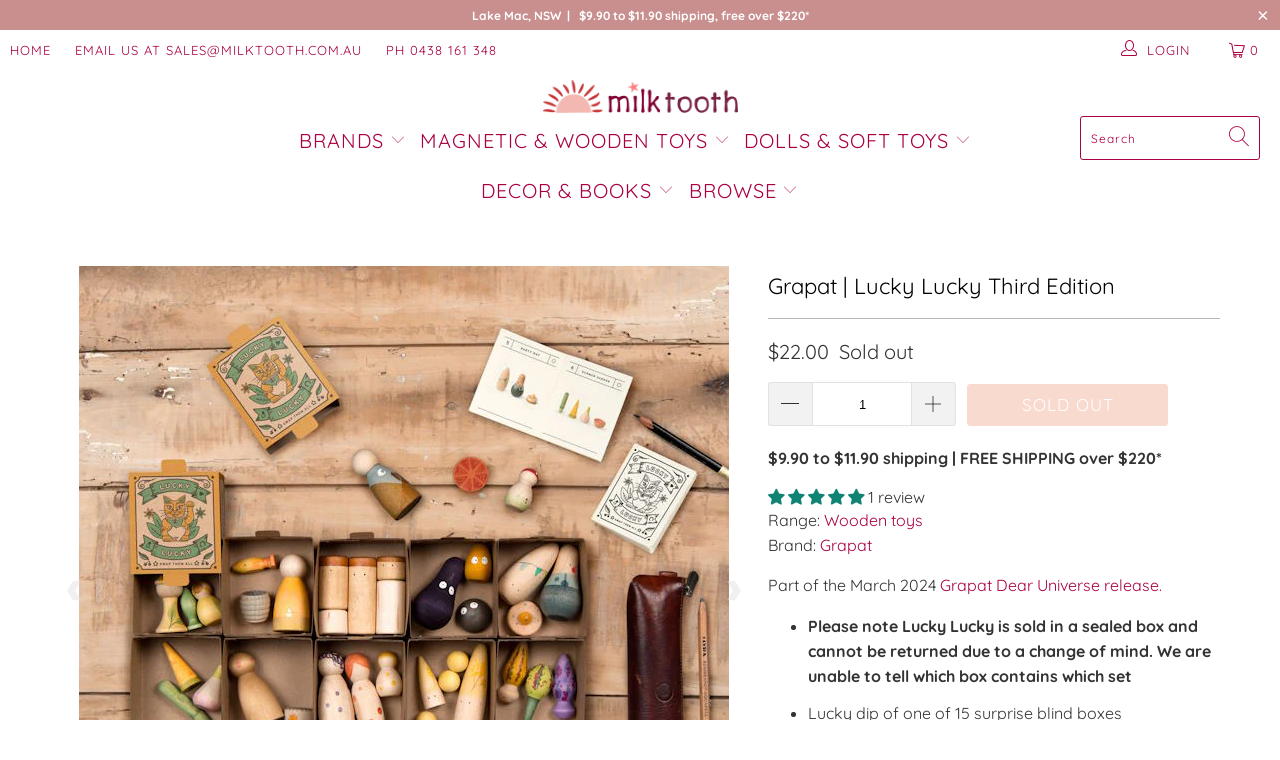

--- FILE ---
content_type: text/html; charset=utf-8
request_url: https://www.milktooth.com.au/products/grapat-lucky-lucky-third-edition
body_size: 44489
content:


 <!DOCTYPE html>
<html lang="en"> <head><script>var _listeners=[];EventTarget.prototype.addEventListenerBase=EventTarget.prototype.addEventListener,EventTarget.prototype.addEventListener=function(e,t,p){_listeners.push({target:this,type:e,listener:t}),this.addEventListenerBase(e,t,p)},EventTarget.prototype.removeEventListeners=function(e){for(var t=0;t!=_listeners.length;t++){var r=_listeners[t],n=r.target,s=r.type,i=r.listener;n==this&&s==e&&this.removeEventListener(s,i)}};</script><script type="text/worker" id="spdnworker">onmessage=function(e){var t=new Request("https://api.speedien.com/optimize/bcdf0bb0c455564aa5972f6d9312ec3e",{redirect:"follow"});fetch(t).then(e=>e.text()).then(e=>{postMessage(e)})};</script>
<script type="text/javascript">var spdnx=new Worker("data:text/javascript;base64,"+btoa(document.getElementById("spdnworker").textContent));spdnx.onmessage=function(t){var e=document.createElement("script");e.type="text/javascript",e.textContent=t.data,document.head.appendChild(e)},spdnx.postMessage("init");</script>
<script type="text/javascript" data-spdn="1">
const observer=new MutationObserver(mutations=>{mutations.forEach(({addedNodes})=>{addedNodes.forEach(node=>{
if(node.tagName==='SCRIPT'&&node.innerHTML.includes('asyncLoad')){node.type='text/spdnscript'}
if(node.nodeType===1&&node.tagName==='SCRIPT'&&node.innerHTML.includes('hotjar')){node.type='text/spdnscript'}
if(node.nodeType===1&&node.tagName==='SCRIPT'&&node.innerHTML.includes('xklaviyo')){node.type='text/spdnscript'}
if(node.nodeType===1&&node.tagName==='SCRIPT'&&node.innerHTML.includes('recaptcha')){node.type='text/spdnscript'}
if(node.nodeType===1&&node.tagName==='SCRIPT'&&node.src.includes('klaviyo')){node.type='text/spdnscript'}
if(node.nodeType===1&&node.tagName==='SCRIPT'&&node.innerHTML.includes('gorgias')){node.type='text/spdnscript'}
if(node.nodeType===1&&node.tagName==='SCRIPT'&&node.innerHTML.includes('facebook.net')){node.type='text/spdnscript'}
if(node.nodeType===1&&node.tagName==='SCRIPT'&&node.src.includes('gorgias')){node.type='text/spdnscript'}
if(node.nodeType===1&&node.tagName==='SCRIPT'&&node.src.includes('stripe')){node.type='text/spdnscript'}
if(node.nodeType===1&&node.tagName==='SCRIPT'&&node.src.includes('mem')){node.type='text/spdnscript'}
if(node.nodeType===1&&node.tagName==='SCRIPT'&&node.src.includes('privy')){node.type='text/spdnscript'}
if(node.nodeType===1&&node.tagName==='SCRIPT'&&node.src.includes('incart')){node.type='text/spdnscript'}
if(node.nodeType===1&&node.tagName==='SCRIPT'&&node.src.includes('webui')){node.type='text/spdnscript'}
if(node.nodeType===1&&node.tagName==='SCRIPT'&&node.src.includes('amazonaws')){node.type='text/spdnscript'}
 if(node.nodeType===1&&node.tagName==='SCRIPT'&&node.innerHTML.includes('gtag')){node.type='text/spdnscript'}
if(node.nodeType===1&&node.tagName==='SCRIPT'&&node.innerHTML.includes('tagmanager')){node.type='text/spdnscript'}
if(node.nodeType===1&&node.tagName==='SCRIPT'&&node.innerHTML.includes('gtm')){node.type='text/spdnscript'}
if(node.nodeType===1&&node.tagName==='SCRIPT'&&node.src.includes('googlet')){node.type='text/spdnscript'}
if(node.tagName==='SCRIPT'&&node.className=='analytics'){node.type='text/spdnscript'}  })})})
var ua = navigator.userAgent.toLowerCase();if ((ua.indexOf('chrome') > -1 || ua.indexOf('firefox') > -1) && window.location.href.indexOf("no-optimization") === -1) {observer.observe(document.documentElement,{childList:true,subtree:true})}</script> <meta name="google-site-verification" content="ELS0dVtpsXFsq30cPMMoe736EO2p8LejmnSCgwLsNYE" /> <meta name="facebook-domain-verification" content="g5hlstiqypt10l22a43h1afvlrlawa" /> <meta charset="utf-8"> <meta http-equiv="cleartype" content="on"> <meta name="robots" content="index,follow"> <!-- Mobile Specific Metas --> <meta name="HandheldFriendly" content="True"> <meta name="MobileOptimized" content="320"> <meta name="viewport" content="width=device-width,initial-scale=1"> <meta name="theme-color" content="#ffffff"> <!-- Global site tag (gtag.js) - Google Analytics -->
<script async src="https://www.googletagmanager.com/gtag/js?id=UA-54235486-1"></script>
<script>
  window.dataLayer = window.dataLayer || [];
  function gtag(){dataLayer.push(arguments);}
  gtag('js', new Date());

  gtag('config', 'UA-54235486-1');
</script> <title>
      Grapat | Lucky Lucky Third Edition - Milk Tooth</title> <meta name="description" content="Who&#39;s feeling lucky!? Grapat Lucky Lucky is a blind selection of one of fifteen different sets of wooden toys. Children can then combine their Lucky Lucky pieces, trade them, collect them, gift a piece or two to a friend, and create the sweetest small world play scenes."/> <!-- Preconnect Domains --> <link rel="preconnect" href="https://fonts.shopifycdn.com" /> <link rel="preconnect" href="https://cdn.shopify.com" /> <link rel="preconnect" href="https://v.shopify.com" /> <link rel="preconnect" href="https://cdn.shopifycloud.com" /> <link rel="preconnect" href="https://monorail-edge.shopifysvc.com"> <!-- fallback for browsers that don't support preconnect --> <link rel="dns-prefetch" href="https://fonts.shopifycdn.com" /> <link rel="dns-prefetch" href="https://cdn.shopify.com" /> <link rel="dns-prefetch" href="https://v.shopify.com" /> <link rel="dns-prefetch" href="https://cdn.shopifycloud.com" /> <link rel="dns-prefetch" href="https://monorail-edge.shopifysvc.com"> <link rel="preconnect" href="https://productreviews.shopifycdn.com" /> <link rel="dns-prefetch" href="https://productreviews.shopifycdn.com" /> <!-- Preload Assets --> <link rel="preload" href="//www.milktooth.com.au/cdn/shop/t/6/assets/fancybox.css?v=19278034316635137701623250817" as="style"> <link rel="preload" href="//www.milktooth.com.au/cdn/shop/t/6/assets/styles.css?v=94597523731869783911762699116" as="style"> <link rel="preload" href="//www.milktooth.com.au/cdn/shop/t/6/assets/jquery.min.js?v=81049236547974671631623250819" as="script"> <link rel="preload" href="//www.milktooth.com.au/cdn/shop/t/6/assets/vendors.js?v=27320778199242643271623250825" as="script"> <link rel="preload" href="//www.milktooth.com.au/cdn/shop/t/6/assets/sections.js?v=174371437794768973901623250851" as="script"> <link rel="preload" href="//www.milktooth.com.au/cdn/shop/t/6/assets/utilities.js?v=47911079190778500781623251088" as="script"> <link rel="preload" href="//www.milktooth.com.au/cdn/shop/t/6/assets/app.js?v=71710453677439256651623250851" as="script"> <!-- Stylesheet for Fancybox library --> <link href="//www.milktooth.com.au/cdn/shop/t/6/assets/fancybox.css?v=19278034316635137701623250817" rel="stylesheet" type="text/css" media="all" /> <!-- Stylesheets for Turbo --> <link href="//www.milktooth.com.au/cdn/shop/t/6/assets/styles.css?v=94597523731869783911762699116" rel="stylesheet" type="text/css" media="all" /> <script>
      window.lazySizesConfig = window.lazySizesConfig || {};

      lazySizesConfig.expand = 300;
      lazySizesConfig.loadHidden = false;

      /*! lazysizes - v5.2.2 - bgset plugin */
      !function(e,t){var a=function(){t(e.lazySizes),e.removeEventListener("lazyunveilread",a,!0)};t=t.bind(null,e,e.document),"object"==typeof module&&module.exports?t(require("lazysizes")):"function"==typeof define&&define.amd?define(["lazysizes"],t):e.lazySizes?a():e.addEventListener("lazyunveilread",a,!0)}(window,function(e,z,g){"use strict";var c,y,b,f,i,s,n,v,m;e.addEventListener&&(c=g.cfg,y=/\s+/g,b=/\s*\|\s+|\s+\|\s*/g,f=/^(.+?)(?:\s+\[\s*(.+?)\s*\])(?:\s+\[\s*(.+?)\s*\])?$/,i=/^\s*\(*\s*type\s*:\s*(.+?)\s*\)*\s*$/,s=/\(|\)|'/,n={contain:1,cover:1},v=function(e,t){var a;t&&((a=t.match(i))&&a[1]?e.setAttribute("type",a[1]):e.setAttribute("media",c.customMedia[t]||t))},m=function(e){var t,a,i,r;e.target._lazybgset&&(a=(t=e.target)._lazybgset,(i=t.currentSrc||t.src)&&((r=g.fire(a,"bgsetproxy",{src:i,useSrc:s.test(i)?JSON.stringify(i):i})).defaultPrevented||(a.style.backgroundImage="url("+r.detail.useSrc+")")),t._lazybgsetLoading&&(g.fire(a,"_lazyloaded",{},!1,!0),delete t._lazybgsetLoading))},addEventListener("lazybeforeunveil",function(e){var t,a,i,r,s,n,l,d,o,u;!e.defaultPrevented&&(t=e.target.getAttribute("data-bgset"))&&(o=e.target,(u=z.createElement("img")).alt="",u._lazybgsetLoading=!0,e.detail.firesLoad=!0,a=t,i=o,r=u,s=z.createElement("picture"),n=i.getAttribute(c.sizesAttr),l=i.getAttribute("data-ratio"),d=i.getAttribute("data-optimumx"),i._lazybgset&&i._lazybgset.parentNode==i&&i.removeChild(i._lazybgset),Object.defineProperty(r,"_lazybgset",{value:i,writable:!0}),Object.defineProperty(i,"_lazybgset",{value:s,writable:!0}),a=a.replace(y," ").split(b),s.style.display="none",r.className=c.lazyClass,1!=a.length||n||(n="auto"),a.forEach(function(e){var t,a=z.createElement("source");n&&"auto"!=n&&a.setAttribute("sizes",n),(t=e.match(f))?(a.setAttribute(c.srcsetAttr,t[1]),v(a,t[2]),v(a,t[3])):a.setAttribute(c.srcsetAttr,e),s.appendChild(a)}),n&&(r.setAttribute(c.sizesAttr,n),i.removeAttribute(c.sizesAttr),i.removeAttribute("sizes")),d&&r.setAttribute("data-optimumx",d),l&&r.setAttribute("data-ratio",l),s.appendChild(r),i.appendChild(s),setTimeout(function(){g.loader.unveil(u),g.rAF(function(){g.fire(u,"_lazyloaded",{},!0,!0),u.complete&&m({target:u})})}))}),z.addEventListener("load",m,!0),e.addEventListener("lazybeforesizes",function(e){var t,a,i,r;e.detail.instance==g&&e.target._lazybgset&&e.detail.dataAttr&&(t=e.target._lazybgset,i=t,r=(getComputedStyle(i)||{getPropertyValue:function(){}}).getPropertyValue("background-size"),!n[r]&&n[i.style.backgroundSize]&&(r=i.style.backgroundSize),n[a=r]&&(e.target._lazysizesParentFit=a,g.rAF(function(){e.target.setAttribute("data-parent-fit",a),e.target._lazysizesParentFit&&delete e.target._lazysizesParentFit})))},!0),z.documentElement.addEventListener("lazybeforesizes",function(e){var t,a;!e.defaultPrevented&&e.target._lazybgset&&e.detail.instance==g&&(e.detail.width=(t=e.target._lazybgset,a=g.gW(t,t.parentNode),(!t._lazysizesWidth||a>t._lazysizesWidth)&&(t._lazysizesWidth=a),t._lazysizesWidth))}))});

      /*! lazysizes - v5.2.2 */
      !function(e){var t=function(u,D,f){"use strict";var k,H;if(function(){var e;var t={lazyClass:"lazyload",loadedClass:"lazyloaded",loadingClass:"lazyloading",preloadClass:"lazypreload",errorClass:"lazyerror",autosizesClass:"lazyautosizes",srcAttr:"data-src",srcsetAttr:"data-srcset",sizesAttr:"data-sizes",minSize:40,customMedia:{},init:true,expFactor:1.5,hFac:.8,loadMode:2,loadHidden:true,ricTimeout:0,throttleDelay:125};H=u.lazySizesConfig||u.lazysizesConfig||{};for(e in t){if(!(e in H)){H[e]=t[e]}}}(),!D||!D.getElementsByClassName){return{init:function(){},cfg:H,noSupport:true}}var O=D.documentElement,a=u.HTMLPictureElement,P="addEventListener",$="getAttribute",q=u[P].bind(u),I=u.setTimeout,U=u.requestAnimationFrame||I,l=u.requestIdleCallback,j=/^picture$/i,r=["load","error","lazyincluded","_lazyloaded"],i={},G=Array.prototype.forEach,J=function(e,t){if(!i[t]){i[t]=new RegExp("(\\s|^)"+t+"(\\s|$)")}return i[t].test(e[$]("class")||"")&&i[t]},K=function(e,t){if(!J(e,t)){e.setAttribute("class",(e[$]("class")||"").trim()+" "+t)}},Q=function(e,t){var i;if(i=J(e,t)){e.setAttribute("class",(e[$]("class")||"").replace(i," "))}},V=function(t,i,e){var a=e?P:"removeEventListener";if(e){V(t,i)}r.forEach(function(e){t[a](e,i)})},X=function(e,t,i,a,r){var n=D.createEvent("Event");if(!i){i={}}i.instance=k;n.initEvent(t,!a,!r);n.detail=i;e.dispatchEvent(n);return n},Y=function(e,t){var i;if(!a&&(i=u.picturefill||H.pf)){if(t&&t.src&&!e[$]("srcset")){e.setAttribute("srcset",t.src)}i({reevaluate:true,elements:[e]})}else if(t&&t.src){e.src=t.src}},Z=function(e,t){return(getComputedStyle(e,null)||{})[t]},s=function(e,t,i){i=i||e.offsetWidth;while(i<H.minSize&&t&&!e._lazysizesWidth){i=t.offsetWidth;t=t.parentNode}return i},ee=function(){var i,a;var t=[];var r=[];var n=t;var s=function(){var e=n;n=t.length?r:t;i=true;a=false;while(e.length){e.shift()()}i=false};var e=function(e,t){if(i&&!t){e.apply(this,arguments)}else{n.push(e);if(!a){a=true;(D.hidden?I:U)(s)}}};e._lsFlush=s;return e}(),te=function(i,e){return e?function(){ee(i)}:function(){var e=this;var t=arguments;ee(function(){i.apply(e,t)})}},ie=function(e){var i;var a=0;var r=H.throttleDelay;var n=H.ricTimeout;var t=function(){i=false;a=f.now();e()};var s=l&&n>49?function(){l(t,{timeout:n});if(n!==H.ricTimeout){n=H.ricTimeout}}:te(function(){I(t)},true);return function(e){var t;if(e=e===true){n=33}if(i){return}i=true;t=r-(f.now()-a);if(t<0){t=0}if(e||t<9){s()}else{I(s,t)}}},ae=function(e){var t,i;var a=99;var r=function(){t=null;e()};var n=function(){var e=f.now()-i;if(e<a){I(n,a-e)}else{(l||r)(r)}};return function(){i=f.now();if(!t){t=I(n,a)}}},e=function(){var v,m,c,h,e;var y,z,g,p,C,b,A;var n=/^img$/i;var d=/^iframe$/i;var E="onscroll"in u&&!/(gle|ing)bot/.test(navigator.userAgent);var _=0;var w=0;var N=0;var M=-1;var x=function(e){N--;if(!e||N<0||!e.target){N=0}};var W=function(e){if(A==null){A=Z(D.body,"visibility")=="hidden"}return A||!(Z(e.parentNode,"visibility")=="hidden"&&Z(e,"visibility")=="hidden")};var S=function(e,t){var i;var a=e;var r=W(e);g-=t;b+=t;p-=t;C+=t;while(r&&(a=a.offsetParent)&&a!=D.body&&a!=O){r=(Z(a,"opacity")||1)>0;if(r&&Z(a,"overflow")!="visible"){i=a.getBoundingClientRect();r=C>i.left&&p<i.right&&b>i.top-1&&g<i.bottom+1}}return r};var t=function(){var e,t,i,a,r,n,s,l,o,u,f,c;var d=k.elements;if((h=H.loadMode)&&N<8&&(e=d.length)){t=0;M++;for(;t<e;t++){if(!d[t]||d[t]._lazyRace){continue}if(!E||k.prematureUnveil&&k.prematureUnveil(d[t])){R(d[t]);continue}if(!(l=d[t][$]("data-expand"))||!(n=l*1)){n=w}if(!u){u=!H.expand||H.expand<1?O.clientHeight>500&&O.clientWidth>500?500:370:H.expand;k._defEx=u;f=u*H.expFactor;c=H.hFac;A=null;if(w<f&&N<1&&M>2&&h>2&&!D.hidden){w=f;M=0}else if(h>1&&M>1&&N<6){w=u}else{w=_}}if(o!==n){y=innerWidth+n*c;z=innerHeight+n;s=n*-1;o=n}i=d[t].getBoundingClientRect();if((b=i.bottom)>=s&&(g=i.top)<=z&&(C=i.right)>=s*c&&(p=i.left)<=y&&(b||C||p||g)&&(H.loadHidden||W(d[t]))&&(m&&N<3&&!l&&(h<3||M<4)||S(d[t],n))){R(d[t]);r=true;if(N>9){break}}else if(!r&&m&&!a&&N<4&&M<4&&h>2&&(v[0]||H.preloadAfterLoad)&&(v[0]||!l&&(b||C||p||g||d[t][$](H.sizesAttr)!="auto"))){a=v[0]||d[t]}}if(a&&!r){R(a)}}};var i=ie(t);var B=function(e){var t=e.target;if(t._lazyCache){delete t._lazyCache;return}x(e);K(t,H.loadedClass);Q(t,H.loadingClass);V(t,L);X(t,"lazyloaded")};var a=te(B);var L=function(e){a({target:e.target})};var T=function(t,i){try{t.contentWindow.location.replace(i)}catch(e){t.src=i}};var F=function(e){var t;var i=e[$](H.srcsetAttr);if(t=H.customMedia[e[$]("data-media")||e[$]("media")]){e.setAttribute("media",t)}if(i){e.setAttribute("srcset",i)}};var s=te(function(t,e,i,a,r){var n,s,l,o,u,f;if(!(u=X(t,"lazybeforeunveil",e)).defaultPrevented){if(a){if(i){K(t,H.autosizesClass)}else{t.setAttribute("sizes",a)}}s=t[$](H.srcsetAttr);n=t[$](H.srcAttr);if(r){l=t.parentNode;o=l&&j.test(l.nodeName||"")}f=e.firesLoad||"src"in t&&(s||n||o);u={target:t};K(t,H.loadingClass);if(f){clearTimeout(c);c=I(x,2500);V(t,L,true)}if(o){G.call(l.getElementsByTagName("source"),F)}if(s){t.setAttribute("srcset",s)}else if(n&&!o){if(d.test(t.nodeName)){T(t,n)}else{t.src=n}}if(r&&(s||o)){Y(t,{src:n})}}if(t._lazyRace){delete t._lazyRace}Q(t,H.lazyClass);ee(function(){var e=t.complete&&t.naturalWidth>1;if(!f||e){if(e){K(t,"ls-is-cached")}B(u);t._lazyCache=true;I(function(){if("_lazyCache"in t){delete t._lazyCache}},9)}if(t.loading=="lazy"){N--}},true)});var R=function(e){if(e._lazyRace){return}var t;var i=n.test(e.nodeName);var a=i&&(e[$](H.sizesAttr)||e[$]("sizes"));var r=a=="auto";if((r||!m)&&i&&(e[$]("src")||e.srcset)&&!e.complete&&!J(e,H.errorClass)&&J(e,H.lazyClass)){return}t=X(e,"lazyunveilread").detail;if(r){re.updateElem(e,true,e.offsetWidth)}e._lazyRace=true;N++;s(e,t,r,a,i)};var r=ae(function(){H.loadMode=3;i()});var l=function(){if(H.loadMode==3){H.loadMode=2}r()};var o=function(){if(m){return}if(f.now()-e<999){I(o,999);return}m=true;H.loadMode=3;i();q("scroll",l,true)};return{_:function(){e=f.now();k.elements=D.getElementsByClassName(H.lazyClass);v=D.getElementsByClassName(H.lazyClass+" "+H.preloadClass);q("scroll",i,true);q("resize",i,true);q("pageshow",function(e){if(e.persisted){var t=D.querySelectorAll("."+H.loadingClass);if(t.length&&t.forEach){U(function(){t.forEach(function(e){if(e.complete){R(e)}})})}}});if(u.MutationObserver){new MutationObserver(i).observe(O,{childList:true,subtree:true,attributes:true})}else{O[P]("DOMNodeInserted",i,true);O[P]("DOMAttrModified",i,true);setInterval(i,999)}q("hashchange",i,true);["focus","mouseover","click","load","transitionend","animationend"].forEach(function(e){D[P](e,i,true)});if(/d$|^c/.test(D.readyState)){o()}else{q("load",o);D[P]("DOMContentLoaded",i);I(o,2e4)}if(k.elements.length){t();ee._lsFlush()}else{i()}},checkElems:i,unveil:R,_aLSL:l}}(),re=function(){var i;var n=te(function(e,t,i,a){var r,n,s;e._lazysizesWidth=a;a+="px";e.setAttribute("sizes",a);if(j.test(t.nodeName||"")){r=t.getElementsByTagName("source");for(n=0,s=r.length;n<s;n++){r[n].setAttribute("sizes",a)}}if(!i.detail.dataAttr){Y(e,i.detail)}});var a=function(e,t,i){var a;var r=e.parentNode;if(r){i=s(e,r,i);a=X(e,"lazybeforesizes",{width:i,dataAttr:!!t});if(!a.defaultPrevented){i=a.detail.width;if(i&&i!==e._lazysizesWidth){n(e,r,a,i)}}}};var e=function(){var e;var t=i.length;if(t){e=0;for(;e<t;e++){a(i[e])}}};var t=ae(e);return{_:function(){i=D.getElementsByClassName(H.autosizesClass);q("resize",t)},checkElems:t,updateElem:a}}(),t=function(){if(!t.i&&D.getElementsByClassName){t.i=true;re._();e._()}};return I(function(){H.init&&t()}),k={cfg:H,autoSizer:re,loader:e,init:t,uP:Y,aC:K,rC:Q,hC:J,fire:X,gW:s,rAF:ee}}(e,e.document,Date);e.lazySizes=t,"object"==typeof module&&module.exports&&(module.exports=t)}("undefined"!=typeof window?window:{});</script> <!-- Icons --> <link rel="shortcut icon" type="image/x-icon" href="//www.milktooth.com.au/cdn/shop/files/190505_-_favicon_180x180.png?v=1613524370"> <link rel="apple-touch-icon" href="//www.milktooth.com.au/cdn/shop/files/190505_-_favicon_180x180.png?v=1613524370"/> <link rel="apple-touch-icon" sizes="57x57" href="//www.milktooth.com.au/cdn/shop/files/190505_-_favicon_57x57.png?v=1613524370"/> <link rel="apple-touch-icon" sizes="60x60" href="//www.milktooth.com.au/cdn/shop/files/190505_-_favicon_60x60.png?v=1613524370"/> <link rel="apple-touch-icon" sizes="72x72" href="//www.milktooth.com.au/cdn/shop/files/190505_-_favicon_72x72.png?v=1613524370"/> <link rel="apple-touch-icon" sizes="76x76" href="//www.milktooth.com.au/cdn/shop/files/190505_-_favicon_76x76.png?v=1613524370"/> <link rel="apple-touch-icon" sizes="114x114" href="//www.milktooth.com.au/cdn/shop/files/190505_-_favicon_114x114.png?v=1613524370"/> <link rel="apple-touch-icon" sizes="180x180" href="//www.milktooth.com.au/cdn/shop/files/190505_-_favicon_180x180.png?v=1613524370"/> <link rel="apple-touch-icon" sizes="228x228" href="//www.milktooth.com.au/cdn/shop/files/190505_-_favicon_228x228.png?v=1613524370"/> <link rel="canonical" href="https://www.milktooth.com.au/products/grapat-lucky-lucky-third-edition"/> <script src="//www.milktooth.com.au/cdn/shop/t/6/assets/jquery.min.js?v=81049236547974671631623250819" defer></script> <script type="text/javascript" src="/services/javascripts/currencies.js" data-no-instant></script> <script src="//www.milktooth.com.au/cdn/shop/t/6/assets/currencies.js?v=95845466617158588061623250816" defer></script> <script>
      window.Theme = window.Theme || {};
      window.Theme.version = '6.2.0';
      window.Theme.name = 'Turbo';</script> <script>
      
Shopify = window.Shopify || {};Shopify.theme_settings = {};
Currency = window.Currency || {};Shopify.routes = {};Shopify.theme_settings.display_tos_checkbox = false;Shopify.theme_settings.go_to_checkout = true;Shopify.theme_settings.cart_action = "ajax";Shopify.theme_settings.cart_shipping_calculator = true;Shopify.theme_settings.collection_swatches = false;Shopify.theme_settings.collection_secondary_image = true;


Currency.show_multiple_currencies = false;
Currency.shop_currency = "AUD";
Currency.default_currency = "AUD";
Currency.display_format = "money_format";
Currency.money_format = "${{amount}}";
Currency.money_format_no_currency = "${{amount}}";
Currency.money_format_currency = "AUD {{amount}}";
Currency.native_multi_currency = true;
Currency.iso_code = "AUD";
Currency.symbol = "$";Shopify.theme_settings.display_inventory_left = true;Shopify.theme_settings.inventory_threshold = 5;Shopify.theme_settings.limit_quantity = true;Shopify.theme_settings.menu_position = "inline";Shopify.theme_settings.newsletter_popup = false;Shopify.theme_settings.newsletter_popup_days = "0";Shopify.theme_settings.newsletter_popup_mobile = true;Shopify.theme_settings.newsletter_popup_seconds = 0;Shopify.theme_settings.pagination_type = "basic_pagination";Shopify.theme_settings.search_pagination_type = "basic_pagination";Shopify.theme_settings.enable_shopify_review_comments = true;Shopify.theme_settings.enable_shopify_collection_badges = true;Shopify.theme_settings.quick_shop_thumbnail_position = "bottom-thumbnails";Shopify.theme_settings.product_form_style = "dropdown";Shopify.theme_settings.sale_banner_enabled = false;Shopify.theme_settings.display_savings = false;Shopify.theme_settings.display_sold_out_price = true;Shopify.theme_settings.sold_out_text = "Sold out";Shopify.theme_settings.free_text = "Free";Shopify.theme_settings.video_looping = false;Shopify.theme_settings.quick_shop_style = "inline";Shopify.routes.cart_url = "/cart";Shopify.routes.root_url = "/";Shopify.routes.search_url = "/search";Shopify.theme_settings.image_loading_style = "fade-in";Shopify.theme_settings.search_option = "product";Shopify.theme_settings.search_items_to_display = 8;Shopify.theme_settings.enable_autocomplete = true;Shopify.theme_settings.page_dots_enabled = false;Shopify.theme_settings.slideshow_arrow_size = "bold";Shopify.theme_settings.quick_shop_enabled = true;Shopify.translation =Shopify.translation || {};Shopify.translation.agree_to_terms_warning = "Please agree before checking out";Shopify.translation.one_item_left = "item remaining";Shopify.translation.items_left_text = "items remaining";Shopify.translation.cart_savings_text = "Total Savings";Shopify.translation.cart_discount_text = "Discount";Shopify.translation.cart_subtotal_text = "Subtotal";Shopify.translation.cart_remove_text = "Remove";Shopify.translation.newsletter_success_text = "Thank you for joining our mailing list!";Shopify.translation.notify_email = "Enter your email address...";Shopify.translation.notify_email_value = "Translation missing: en.contact.fields.email";Shopify.translation.notify_email_send = "Send";Shopify.translation.notify_message_first = "Please notify me when ";Shopify.translation.notify_message_last = " becomes available - ";Shopify.translation.notify_success_text = "Thanks! We will notify you when this product becomes available!";Shopify.translation.add_to_cart = "Add to Cart";Shopify.translation.coming_soon_text = "Coming Soon";Shopify.translation.sold_out_text = "Sold Out";Shopify.translation.sale_text = "Sale";Shopify.translation.savings_text = "You Save";Shopify.translation.from_text = "from";Shopify.translation.new_text = "New";Shopify.translation.pre_order_text = "Pre-Order";Shopify.translation.unavailable_text = "Unavailable";Shopify.translation.all_results = "View all results";Shopify.translation.no_results = "No items match your search, sorry";Shopify.media_queries =Shopify.media_queries || {};Shopify.media_queries.small = window.matchMedia( "(max-width: 480px)" );Shopify.media_queries.medium = window.matchMedia( "(max-width: 798px)" );Shopify.media_queries.large = window.matchMedia( "(min-width: 799px)" );Shopify.media_queries.larger = window.matchMedia( "(min-width: 960px)" );Shopify.media_queries.xlarge = window.matchMedia( "(min-width: 1200px)" );Shopify.media_queries.ie10 = window.matchMedia( "all and (-ms-high-contrast: none), (-ms-high-contrast: active)" );Shopify.media_queries.tablet = window.matchMedia( "only screen and (min-width: 799px) and (max-width: 1024px)" );</script> <script src="//www.milktooth.com.au/cdn/shop/t/6/assets/vendors.js?v=27320778199242643271623250825" defer></script> <script src="//www.milktooth.com.au/cdn/shop/t/6/assets/sections.js?v=174371437794768973901623250851" defer></script> <script src="//www.milktooth.com.au/cdn/shop/t/6/assets/utilities.js?v=47911079190778500781623251088" defer></script> <script src="//www.milktooth.com.au/cdn/shop/t/6/assets/app.js?v=71710453677439256651623250851" defer></script> <script src="//www.milktooth.com.au/cdn/shop/t/6/assets/instantclick.min.js?v=20092422000980684151623250818" data-no-instant defer></script> <script data-no-instant>
        window.addEventListener('DOMContentLoaded', function() {

          function inIframe() {
            try {
              return window.self !== window.top;
            } catch (e) {
              return true;
            }
          }

          if (!inIframe()){
            InstantClick.on('change', function() {

              $('head script[src*="shopify"]').each(function() {
                var script = document.createElement('script');
                script.type = 'text/javascript';
                script.src = $(this).attr('src');

                $('body').append(script);
              });

              $('body').removeClass('fancybox-active');
              $.fancybox.destroy();

              InstantClick.init();

            });
          }
        });</script> <script></script> <script>window.performance && window.performance.mark && window.performance.mark('shopify.content_for_header.start');</script><meta name="google-site-verification" content="ELS0dVtpsXFsq30cPMMoe736EO2p8LejmnSCgwLsNYE">
<meta id="shopify-digital-wallet" name="shopify-digital-wallet" content="/5263989/digital_wallets/dialog">
<meta name="shopify-checkout-api-token" content="506a602b6aa2cf5da5b31dbb58ee89fb">
<meta id="in-context-paypal-metadata" data-shop-id="5263989" data-venmo-supported="false" data-environment="production" data-locale="en_US" data-paypal-v4="true" data-currency="AUD">
<link rel="alternate" type="application/json+oembed" href="https://www.milktooth.com.au/products/grapat-lucky-lucky-third-edition.oembed">
<script async="async" src="/checkouts/internal/preloads.js?locale=en-AU"></script>
<link rel="preconnect" href="https://shop.app" crossorigin="anonymous">
<script async="async" src="https://shop.app/checkouts/internal/preloads.js?locale=en-AU&shop_id=5263989" crossorigin="anonymous"></script>
<script id="apple-pay-shop-capabilities" type="application/json">{"shopId":5263989,"countryCode":"AU","currencyCode":"AUD","merchantCapabilities":["supports3DS"],"merchantId":"gid:\/\/shopify\/Shop\/5263989","merchantName":"Milk Tooth","requiredBillingContactFields":["postalAddress","email"],"requiredShippingContactFields":["postalAddress","email"],"shippingType":"shipping","supportedNetworks":["visa","masterCard","amex","jcb"],"total":{"type":"pending","label":"Milk Tooth","amount":"1.00"},"shopifyPaymentsEnabled":true,"supportsSubscriptions":true}</script>
<script id="shopify-features" type="application/json">{"accessToken":"506a602b6aa2cf5da5b31dbb58ee89fb","betas":["rich-media-storefront-analytics"],"domain":"www.milktooth.com.au","predictiveSearch":true,"shopId":5263989,"locale":"en"}</script>
<script>var Shopify = Shopify || {};
Shopify.shop = "milk-tooth.myshopify.com";
Shopify.locale = "en";
Shopify.currency = {"active":"AUD","rate":"1.0"};
Shopify.country = "AU";
Shopify.theme = {"name":"turbo-dubai (Apr-12-2020) (Jun-9-2021)","id":123796881583,"schema_name":"Turbo","schema_version":"6.2.0","theme_store_id":null,"role":"main"};
Shopify.theme.handle = "null";
Shopify.theme.style = {"id":null,"handle":null};
Shopify.cdnHost = "www.milktooth.com.au/cdn";
Shopify.routes = Shopify.routes || {};
Shopify.routes.root = "/";</script>
<script type="module">!function(o){(o.Shopify=o.Shopify||{}).modules=!0}(window);</script>
<script>!function(o){function n(){var o=[];function n(){o.push(Array.prototype.slice.apply(arguments))}return n.q=o,n}var t=o.Shopify=o.Shopify||{};t.loadFeatures=n(),t.autoloadFeatures=n()}(window);</script>
<script>
  window.ShopifyPay = window.ShopifyPay || {};
  window.ShopifyPay.apiHost = "shop.app\/pay";
  window.ShopifyPay.redirectState = null;
</script>
<script id="shop-js-analytics" type="application/json">{"pageType":"product"}</script>
<script defer="defer" async type="module" src="//www.milktooth.com.au/cdn/shopifycloud/shop-js/modules/v2/client.init-shop-cart-sync_C5BV16lS.en.esm.js"></script>
<script defer="defer" async type="module" src="//www.milktooth.com.au/cdn/shopifycloud/shop-js/modules/v2/chunk.common_CygWptCX.esm.js"></script>
<script type="module">
  await import("//www.milktooth.com.au/cdn/shopifycloud/shop-js/modules/v2/client.init-shop-cart-sync_C5BV16lS.en.esm.js");
await import("//www.milktooth.com.au/cdn/shopifycloud/shop-js/modules/v2/chunk.common_CygWptCX.esm.js");

  window.Shopify.SignInWithShop?.initShopCartSync?.({"fedCMEnabled":true,"windoidEnabled":true});

</script>
<script>
  window.Shopify = window.Shopify || {};
  if (!window.Shopify.featureAssets) window.Shopify.featureAssets = {};
  window.Shopify.featureAssets['shop-js'] = {"shop-cart-sync":["modules/v2/client.shop-cart-sync_ZFArdW7E.en.esm.js","modules/v2/chunk.common_CygWptCX.esm.js"],"init-fed-cm":["modules/v2/client.init-fed-cm_CmiC4vf6.en.esm.js","modules/v2/chunk.common_CygWptCX.esm.js"],"shop-button":["modules/v2/client.shop-button_tlx5R9nI.en.esm.js","modules/v2/chunk.common_CygWptCX.esm.js"],"shop-cash-offers":["modules/v2/client.shop-cash-offers_DOA2yAJr.en.esm.js","modules/v2/chunk.common_CygWptCX.esm.js","modules/v2/chunk.modal_D71HUcav.esm.js"],"init-windoid":["modules/v2/client.init-windoid_sURxWdc1.en.esm.js","modules/v2/chunk.common_CygWptCX.esm.js"],"shop-toast-manager":["modules/v2/client.shop-toast-manager_ClPi3nE9.en.esm.js","modules/v2/chunk.common_CygWptCX.esm.js"],"init-shop-email-lookup-coordinator":["modules/v2/client.init-shop-email-lookup-coordinator_B8hsDcYM.en.esm.js","modules/v2/chunk.common_CygWptCX.esm.js"],"init-shop-cart-sync":["modules/v2/client.init-shop-cart-sync_C5BV16lS.en.esm.js","modules/v2/chunk.common_CygWptCX.esm.js"],"avatar":["modules/v2/client.avatar_BTnouDA3.en.esm.js"],"pay-button":["modules/v2/client.pay-button_FdsNuTd3.en.esm.js","modules/v2/chunk.common_CygWptCX.esm.js"],"init-customer-accounts":["modules/v2/client.init-customer-accounts_DxDtT_ad.en.esm.js","modules/v2/client.shop-login-button_C5VAVYt1.en.esm.js","modules/v2/chunk.common_CygWptCX.esm.js","modules/v2/chunk.modal_D71HUcav.esm.js"],"init-shop-for-new-customer-accounts":["modules/v2/client.init-shop-for-new-customer-accounts_ChsxoAhi.en.esm.js","modules/v2/client.shop-login-button_C5VAVYt1.en.esm.js","modules/v2/chunk.common_CygWptCX.esm.js","modules/v2/chunk.modal_D71HUcav.esm.js"],"shop-login-button":["modules/v2/client.shop-login-button_C5VAVYt1.en.esm.js","modules/v2/chunk.common_CygWptCX.esm.js","modules/v2/chunk.modal_D71HUcav.esm.js"],"init-customer-accounts-sign-up":["modules/v2/client.init-customer-accounts-sign-up_CPSyQ0Tj.en.esm.js","modules/v2/client.shop-login-button_C5VAVYt1.en.esm.js","modules/v2/chunk.common_CygWptCX.esm.js","modules/v2/chunk.modal_D71HUcav.esm.js"],"shop-follow-button":["modules/v2/client.shop-follow-button_Cva4Ekp9.en.esm.js","modules/v2/chunk.common_CygWptCX.esm.js","modules/v2/chunk.modal_D71HUcav.esm.js"],"checkout-modal":["modules/v2/client.checkout-modal_BPM8l0SH.en.esm.js","modules/v2/chunk.common_CygWptCX.esm.js","modules/v2/chunk.modal_D71HUcav.esm.js"],"lead-capture":["modules/v2/client.lead-capture_Bi8yE_yS.en.esm.js","modules/v2/chunk.common_CygWptCX.esm.js","modules/v2/chunk.modal_D71HUcav.esm.js"],"shop-login":["modules/v2/client.shop-login_D6lNrXab.en.esm.js","modules/v2/chunk.common_CygWptCX.esm.js","modules/v2/chunk.modal_D71HUcav.esm.js"],"payment-terms":["modules/v2/client.payment-terms_CZxnsJam.en.esm.js","modules/v2/chunk.common_CygWptCX.esm.js","modules/v2/chunk.modal_D71HUcav.esm.js"]};
</script>
<script id="__st">var __st={"a":5263989,"offset":39600,"reqid":"a383430d-c6a0-4924-b17c-f394068e25d7-1768698181","pageurl":"www.milktooth.com.au\/products\/grapat-lucky-lucky-third-edition","u":"c95bf59a422a","p":"product","rtyp":"product","rid":8319026430191};</script>
<script>window.ShopifyPaypalV4VisibilityTracking = true;</script>
<script id="captcha-bootstrap">!function(){'use strict';const t='contact',e='account',n='new_comment',o=[[t,t],['blogs',n],['comments',n],[t,'customer']],c=[[e,'customer_login'],[e,'guest_login'],[e,'recover_customer_password'],[e,'create_customer']],r=t=>t.map((([t,e])=>`form[action*='/${t}']:not([data-nocaptcha='true']) input[name='form_type'][value='${e}']`)).join(','),a=t=>()=>t?[...document.querySelectorAll(t)].map((t=>t.form)):[];function s(){const t=[...o],e=r(t);return a(e)}const i='password',u='form_key',d=['recaptcha-v3-token','g-recaptcha-response','h-captcha-response',i],f=()=>{try{return window.sessionStorage}catch{return}},m='__shopify_v',_=t=>t.elements[u];function p(t,e,n=!1){try{const o=window.sessionStorage,c=JSON.parse(o.getItem(e)),{data:r}=function(t){const{data:e,action:n}=t;return t[m]||n?{data:e,action:n}:{data:t,action:n}}(c);for(const[e,n]of Object.entries(r))t.elements[e]&&(t.elements[e].value=n);n&&o.removeItem(e)}catch(o){console.error('form repopulation failed',{error:o})}}const l='form_type',E='cptcha';function T(t){t.dataset[E]=!0}const w=window,h=w.document,L='Shopify',v='ce_forms',y='captcha';let A=!1;((t,e)=>{const n=(g='f06e6c50-85a8-45c8-87d0-21a2b65856fe',I='https://cdn.shopify.com/shopifycloud/storefront-forms-hcaptcha/ce_storefront_forms_captcha_hcaptcha.v1.5.2.iife.js',D={infoText:'Protected by hCaptcha',privacyText:'Privacy',termsText:'Terms'},(t,e,n)=>{const o=w[L][v],c=o.bindForm;if(c)return c(t,g,e,D).then(n);var r;o.q.push([[t,g,e,D],n]),r=I,A||(h.body.append(Object.assign(h.createElement('script'),{id:'captcha-provider',async:!0,src:r})),A=!0)});var g,I,D;w[L]=w[L]||{},w[L][v]=w[L][v]||{},w[L][v].q=[],w[L][y]=w[L][y]||{},w[L][y].protect=function(t,e){n(t,void 0,e),T(t)},Object.freeze(w[L][y]),function(t,e,n,w,h,L){const[v,y,A,g]=function(t,e,n){const i=e?o:[],u=t?c:[],d=[...i,...u],f=r(d),m=r(i),_=r(d.filter((([t,e])=>n.includes(e))));return[a(f),a(m),a(_),s()]}(w,h,L),I=t=>{const e=t.target;return e instanceof HTMLFormElement?e:e&&e.form},D=t=>v().includes(t);t.addEventListener('submit',(t=>{const e=I(t);if(!e)return;const n=D(e)&&!e.dataset.hcaptchaBound&&!e.dataset.recaptchaBound,o=_(e),c=g().includes(e)&&(!o||!o.value);(n||c)&&t.preventDefault(),c&&!n&&(function(t){try{if(!f())return;!function(t){const e=f();if(!e)return;const n=_(t);if(!n)return;const o=n.value;o&&e.removeItem(o)}(t);const e=Array.from(Array(32),(()=>Math.random().toString(36)[2])).join('');!function(t,e){_(t)||t.append(Object.assign(document.createElement('input'),{type:'hidden',name:u})),t.elements[u].value=e}(t,e),function(t,e){const n=f();if(!n)return;const o=[...t.querySelectorAll(`input[type='${i}']`)].map((({name:t})=>t)),c=[...d,...o],r={};for(const[a,s]of new FormData(t).entries())c.includes(a)||(r[a]=s);n.setItem(e,JSON.stringify({[m]:1,action:t.action,data:r}))}(t,e)}catch(e){console.error('failed to persist form',e)}}(e),e.submit())}));const S=(t,e)=>{t&&!t.dataset[E]&&(n(t,e.some((e=>e===t))),T(t))};for(const o of['focusin','change'])t.addEventListener(o,(t=>{const e=I(t);D(e)&&S(e,y())}));const B=e.get('form_key'),M=e.get(l),P=B&&M;t.addEventListener('DOMContentLoaded',(()=>{const t=y();if(P)for(const e of t)e.elements[l].value===M&&p(e,B);[...new Set([...A(),...v().filter((t=>'true'===t.dataset.shopifyCaptcha))])].forEach((e=>S(e,t)))}))}(h,new URLSearchParams(w.location.search),n,t,e,['guest_login'])})(!0,!0)}();</script>
<script integrity="sha256-4kQ18oKyAcykRKYeNunJcIwy7WH5gtpwJnB7kiuLZ1E=" data-source-attribution="shopify.loadfeatures" defer="defer" src="//www.milktooth.com.au/cdn/shopifycloud/storefront/assets/storefront/load_feature-a0a9edcb.js" crossorigin="anonymous"></script>
<script crossorigin="anonymous" defer="defer" src="//www.milktooth.com.au/cdn/shopifycloud/storefront/assets/shopify_pay/storefront-65b4c6d7.js?v=20250812"></script>
<script data-source-attribution="shopify.dynamic_checkout.dynamic.init">var Shopify=Shopify||{};Shopify.PaymentButton=Shopify.PaymentButton||{isStorefrontPortableWallets:!0,init:function(){window.Shopify.PaymentButton.init=function(){};var t=document.createElement("script");t.src="https://www.milktooth.com.au/cdn/shopifycloud/portable-wallets/latest/portable-wallets.en.js",t.type="module",document.head.appendChild(t)}};
</script>
<script data-source-attribution="shopify.dynamic_checkout.buyer_consent">
  function portableWalletsHideBuyerConsent(e){var t=document.getElementById("shopify-buyer-consent"),n=document.getElementById("shopify-subscription-policy-button");t&&n&&(t.classList.add("hidden"),t.setAttribute("aria-hidden","true"),n.removeEventListener("click",e))}function portableWalletsShowBuyerConsent(e){var t=document.getElementById("shopify-buyer-consent"),n=document.getElementById("shopify-subscription-policy-button");t&&n&&(t.classList.remove("hidden"),t.removeAttribute("aria-hidden"),n.addEventListener("click",e))}window.Shopify?.PaymentButton&&(window.Shopify.PaymentButton.hideBuyerConsent=portableWalletsHideBuyerConsent,window.Shopify.PaymentButton.showBuyerConsent=portableWalletsShowBuyerConsent);
</script>
<script data-source-attribution="shopify.dynamic_checkout.cart.bootstrap">document.addEventListener("DOMContentLoaded",(function(){function t(){return document.querySelector("shopify-accelerated-checkout-cart, shopify-accelerated-checkout")}if(t())Shopify.PaymentButton.init();else{new MutationObserver((function(e,n){t()&&(Shopify.PaymentButton.init(),n.disconnect())})).observe(document.body,{childList:!0,subtree:!0})}}));
</script>
<link id="shopify-accelerated-checkout-styles" rel="stylesheet" media="screen" href="https://www.milktooth.com.au/cdn/shopifycloud/portable-wallets/latest/accelerated-checkout-backwards-compat.css" crossorigin="anonymous">
<style id="shopify-accelerated-checkout-cart">
        #shopify-buyer-consent {
  margin-top: 1em;
  display: inline-block;
  width: 100%;
}

#shopify-buyer-consent.hidden {
  display: none;
}

#shopify-subscription-policy-button {
  background: none;
  border: none;
  padding: 0;
  text-decoration: underline;
  font-size: inherit;
  cursor: pointer;
}

#shopify-subscription-policy-button::before {
  box-shadow: none;
}

      </style>

<script>window.performance && window.performance.mark && window.performance.mark('shopify.content_for_header.end');</script>

    

<meta name="author" content="Milk Tooth">
<meta property="og:url" content="https://www.milktooth.com.au/products/grapat-lucky-lucky-third-edition">
<meta property="og:site_name" content="Milk Tooth"> <meta property="og:type" content="product"> <meta property="og:title" content="Grapat | Lucky Lucky Third Edition"> <meta property="og:image" content="https://www.milktooth.com.au/cdn/shop/files/Grapat-Lucky-Lucky-Third-Edition_600x.jpg?v=1710396606"> <meta property="og:image:secure_url" content="https://www.milktooth.com.au/cdn/shop/files/Grapat-Lucky-Lucky-Third-Edition_600x.jpg?v=1710396606"> <meta property="og:image:width" content="650"> <meta property="og:image:height" content="650"> <meta property="og:image" content="https://www.milktooth.com.au/cdn/shop/files/Grapat-Lucky-Lucky-Third-Edition-21_600x.jpg?v=1710396606"> <meta property="og:image:secure_url" content="https://www.milktooth.com.au/cdn/shop/files/Grapat-Lucky-Lucky-Third-Edition-21_600x.jpg?v=1710396606"> <meta property="og:image:width" content="650"> <meta property="og:image:height" content="650"> <meta property="og:image" content="https://www.milktooth.com.au/cdn/shop/files/Grapat-Lucky-Lucky-Third-Edition-20_600x.jpg?v=1710396606"> <meta property="og:image:secure_url" content="https://www.milktooth.com.au/cdn/shop/files/Grapat-Lucky-Lucky-Third-Edition-20_600x.jpg?v=1710396606"> <meta property="og:image:width" content="650"> <meta property="og:image:height" content="650"> <meta property="product:price:amount" content="22.00"> <meta property="product:price:currency" content="AUD"> <meta property="og:description" content="Who&#39;s feeling lucky!? Grapat Lucky Lucky is a blind selection of one of fifteen different sets of wooden toys. Children can then combine their Lucky Lucky pieces, trade them, collect them, gift a piece or two to a friend, and create the sweetest small world play scenes.">




<meta name="twitter:card" content="summary"> <meta name="twitter:title" content="Grapat | Lucky Lucky Third Edition"> <meta name="twitter:description" content="Part of the March 2024 Grapat Dear Universe release. Please note Lucky Lucky is sold in a sealed box and cannot be returned due to a change of mind. We are unable to tell which box contains which set  Lucky dip of one of 15 surprise blind boxes Each blind box contains one set of Grapat pieces, which might include Nins, fruit, a clown, vegetables, bugs, rock people, fish, insects, or other pieces Each blind box contains between 2 to 5 wooden toys Perfect for gifting, trading, collecting, and swapping! Each box is sold individually Natural, sustainably-sourced timber Non-toxic water-based colour stain Each piece is finished with wax and vegetable-derived oils For children 3yo+ Who&#39;s feeling lucky!? Grapat Lucky Lucky Third Edition is a blind selection of one of fifteen different sets of wooden toys. Children just love surprises -"> <meta name="twitter:image" content="https://www.milktooth.com.au/cdn/shop/files/Grapat-Lucky-Lucky-Third-Edition_240x.jpg?v=1710396606"> <meta name="twitter:image:width" content="240"> <meta name="twitter:image:height" content="240"> <meta name="twitter:image:alt" content="Grapat | Lucky Lucky Third Edition at Milk Tooth"> <img alt="icon" width="1400" height="1400" style="pointer-events: none; position: absolute; top: 0; left: 0; width: 99vw; height: 99vh; max-width: 99vw; max-height: 99vh;"  src="[data-uri]"><!-- BEGIN app block: shopify://apps/judge-me-reviews/blocks/judgeme_core/61ccd3b1-a9f2-4160-9fe9-4fec8413e5d8 --><!-- Start of Judge.me Core -->






<link rel="dns-prefetch" href="https://cdnwidget.judge.me">
<link rel="dns-prefetch" href="https://cdn.judge.me">
<link rel="dns-prefetch" href="https://cdn1.judge.me">
<link rel="dns-prefetch" href="https://api.judge.me">

<script data-cfasync='false' class='jdgm-settings-script'>window.jdgmSettings={"pagination":5,"disable_web_reviews":false,"badge_no_review_text":"No reviews","badge_n_reviews_text":"{{ n }} review/reviews","hide_badge_preview_if_no_reviews":true,"badge_hide_text":false,"enforce_center_preview_badge":false,"widget_title":"Customer Reviews","widget_open_form_text":"Write a review","widget_close_form_text":"Cancel review","widget_refresh_page_text":"Refresh page","widget_summary_text":"Based on {{ number_of_reviews }} review/reviews","widget_no_review_text":"Be the first to write a review","widget_name_field_text":"Display name","widget_verified_name_field_text":"Verified Name (public)","widget_name_placeholder_text":"Display name","widget_required_field_error_text":"This field is required.","widget_email_field_text":"Email address","widget_verified_email_field_text":"Verified Email (private, can not be edited)","widget_email_placeholder_text":"Your email address","widget_email_field_error_text":"Please enter a valid email address.","widget_rating_field_text":"Rating","widget_review_title_field_text":"Review Title","widget_review_title_placeholder_text":"Give your review a title","widget_review_body_field_text":"Review content","widget_review_body_placeholder_text":"Start writing here...","widget_pictures_field_text":"Picture/Video (optional)","widget_submit_review_text":"Submit Review","widget_submit_verified_review_text":"Submit Verified Review","widget_submit_success_msg_with_auto_publish":"Thank you! Please refresh the page in a few moments to see your review. You can remove or edit your review by logging into \u003ca href='https://judge.me/login' target='_blank' rel='nofollow noopener'\u003eJudge.me\u003c/a\u003e","widget_submit_success_msg_no_auto_publish":"Thank you! Your review will be published as soon as it is approved by the shop admin. You can remove or edit your review by logging into \u003ca href='https://judge.me/login' target='_blank' rel='nofollow noopener'\u003eJudge.me\u003c/a\u003e","widget_show_default_reviews_out_of_total_text":"Showing {{ n_reviews_shown }} out of {{ n_reviews }} reviews.","widget_show_all_link_text":"Show all","widget_show_less_link_text":"Show less","widget_author_said_text":"{{ reviewer_name }} said:","widget_days_text":"{{ n }} days ago","widget_weeks_text":"{{ n }} week/weeks ago","widget_months_text":"{{ n }} month/months ago","widget_years_text":"{{ n }} year/years ago","widget_yesterday_text":"Yesterday","widget_today_text":"Today","widget_replied_text":"\u003e\u003e {{ shop_name }} replied:","widget_read_more_text":"Read more","widget_reviewer_name_as_initial":"","widget_rating_filter_color":"#fbcd0a","widget_rating_filter_see_all_text":"See all reviews","widget_sorting_most_recent_text":"Most Recent","widget_sorting_highest_rating_text":"Highest Rating","widget_sorting_lowest_rating_text":"Lowest Rating","widget_sorting_with_pictures_text":"Only Pictures","widget_sorting_most_helpful_text":"Most Helpful","widget_open_question_form_text":"Ask a question","widget_reviews_subtab_text":"Reviews","widget_questions_subtab_text":"Questions","widget_question_label_text":"Question","widget_answer_label_text":"Answer","widget_question_placeholder_text":"Write your question here","widget_submit_question_text":"Submit Question","widget_question_submit_success_text":"Thank you for your question! We will notify you once it gets answered.","verified_badge_text":"Verified","verified_badge_bg_color":"","verified_badge_text_color":"","verified_badge_placement":"left-of-reviewer-name","widget_review_max_height":"","widget_hide_border":false,"widget_social_share":false,"widget_thumb":false,"widget_review_location_show":false,"widget_location_format":"","all_reviews_include_out_of_store_products":true,"all_reviews_out_of_store_text":"(out of store)","all_reviews_pagination":100,"all_reviews_product_name_prefix_text":"about","enable_review_pictures":true,"enable_question_anwser":false,"widget_theme":"default","review_date_format":"dd/mm/yy","default_sort_method":"most-recent","widget_product_reviews_subtab_text":"Product Reviews","widget_shop_reviews_subtab_text":"Shop Reviews","widget_other_products_reviews_text":"Reviews for other products","widget_store_reviews_subtab_text":"Store reviews","widget_no_store_reviews_text":"This store hasn't received any reviews yet","widget_web_restriction_product_reviews_text":"This product hasn't received any reviews yet","widget_no_items_text":"No items found","widget_show_more_text":"Show more","widget_write_a_store_review_text":"Write a Store Review","widget_other_languages_heading":"Reviews in Other Languages","widget_translate_review_text":"Translate review to {{ language }}","widget_translating_review_text":"Translating...","widget_show_original_translation_text":"Show original ({{ language }})","widget_translate_review_failed_text":"Review couldn't be translated.","widget_translate_review_retry_text":"Retry","widget_translate_review_try_again_later_text":"Try again later","show_product_url_for_grouped_product":false,"widget_sorting_pictures_first_text":"Pictures First","show_pictures_on_all_rev_page_mobile":false,"show_pictures_on_all_rev_page_desktop":false,"floating_tab_hide_mobile_install_preference":false,"floating_tab_button_name":"★ Reviews","floating_tab_title":"Let customers speak for us","floating_tab_button_color":"","floating_tab_button_background_color":"","floating_tab_url":"","floating_tab_url_enabled":false,"floating_tab_tab_style":"text","all_reviews_text_badge_text":"Customers rate us {{ shop.metafields.judgeme.all_reviews_rating | round: 1 }}/5 based on {{ shop.metafields.judgeme.all_reviews_count }} reviews.","all_reviews_text_badge_text_branded_style":"{{ shop.metafields.judgeme.all_reviews_rating | round: 1 }} out of 5 stars based on {{ shop.metafields.judgeme.all_reviews_count }} reviews","is_all_reviews_text_badge_a_link":false,"show_stars_for_all_reviews_text_badge":false,"all_reviews_text_badge_url":"","all_reviews_text_style":"branded","all_reviews_text_color_style":"judgeme_brand_color","all_reviews_text_color":"#108474","all_reviews_text_show_jm_brand":true,"featured_carousel_show_header":true,"featured_carousel_title":"Let customers speak for us","testimonials_carousel_title":"Customers are saying","videos_carousel_title":"Real customer stories","cards_carousel_title":"Customers are saying","featured_carousel_count_text":"from {{ n }} reviews","featured_carousel_add_link_to_all_reviews_page":false,"featured_carousel_url":"","featured_carousel_show_images":true,"featured_carousel_autoslide_interval":5,"featured_carousel_arrows_on_the_sides":false,"featured_carousel_height":250,"featured_carousel_width":80,"featured_carousel_image_size":0,"featured_carousel_image_height":250,"featured_carousel_arrow_color":"#eeeeee","verified_count_badge_style":"branded","verified_count_badge_orientation":"horizontal","verified_count_badge_color_style":"judgeme_brand_color","verified_count_badge_color":"#108474","is_verified_count_badge_a_link":false,"verified_count_badge_url":"","verified_count_badge_show_jm_brand":true,"widget_rating_preset_default":5,"widget_first_sub_tab":"product-reviews","widget_show_histogram":true,"widget_histogram_use_custom_color":false,"widget_pagination_use_custom_color":false,"widget_star_use_custom_color":false,"widget_verified_badge_use_custom_color":false,"widget_write_review_use_custom_color":false,"picture_reminder_submit_button":"Upload Pictures","enable_review_videos":true,"mute_video_by_default":true,"widget_sorting_videos_first_text":"Videos First","widget_review_pending_text":"Pending","featured_carousel_items_for_large_screen":3,"social_share_options_order":"Facebook,Twitter","remove_microdata_snippet":false,"disable_json_ld":false,"enable_json_ld_products":false,"preview_badge_show_question_text":false,"preview_badge_no_question_text":"No questions","preview_badge_n_question_text":"{{ number_of_questions }} question/questions","qa_badge_show_icon":false,"qa_badge_position":"same-row","remove_judgeme_branding":false,"widget_add_search_bar":false,"widget_search_bar_placeholder":"Search","widget_sorting_verified_only_text":"Verified only","featured_carousel_theme":"default","featured_carousel_show_rating":true,"featured_carousel_show_title":true,"featured_carousel_show_body":true,"featured_carousel_show_date":false,"featured_carousel_show_reviewer":true,"featured_carousel_show_product":false,"featured_carousel_header_background_color":"#108474","featured_carousel_header_text_color":"#ffffff","featured_carousel_name_product_separator":"reviewed","featured_carousel_full_star_background":"#108474","featured_carousel_empty_star_background":"#dadada","featured_carousel_vertical_theme_background":"#f9fafb","featured_carousel_verified_badge_enable":true,"featured_carousel_verified_badge_color":"#108474","featured_carousel_border_style":"round","featured_carousel_review_line_length_limit":3,"featured_carousel_more_reviews_button_text":"Read more reviews","featured_carousel_view_product_button_text":"View product","all_reviews_page_load_reviews_on":"scroll","all_reviews_page_load_more_text":"Load More Reviews","disable_fb_tab_reviews":false,"enable_ajax_cdn_cache":false,"widget_advanced_speed_features":5,"widget_public_name_text":"displayed publicly like","default_reviewer_name":"John Smith","default_reviewer_name_has_non_latin":true,"widget_reviewer_anonymous":"Anonymous","medals_widget_title":"Judge.me Review Medals","medals_widget_background_color":"#f9fafb","medals_widget_position":"footer_all_pages","medals_widget_border_color":"#f9fafb","medals_widget_verified_text_position":"left","medals_widget_use_monochromatic_version":false,"medals_widget_elements_color":"#108474","show_reviewer_avatar":true,"widget_invalid_yt_video_url_error_text":"Not a YouTube video URL","widget_max_length_field_error_text":"Please enter no more than {0} characters.","widget_show_country_flag":false,"widget_show_collected_via_shop_app":true,"widget_verified_by_shop_badge_style":"light","widget_verified_by_shop_text":"Verified by Shop","widget_show_photo_gallery":true,"widget_load_with_code_splitting":true,"widget_ugc_install_preference":false,"widget_ugc_title":"Made by us, Shared by you","widget_ugc_subtitle":"Tag us to see your picture featured in our page","widget_ugc_arrows_color":"#ffffff","widget_ugc_primary_button_text":"Buy Now","widget_ugc_primary_button_background_color":"#108474","widget_ugc_primary_button_text_color":"#ffffff","widget_ugc_primary_button_border_width":"0","widget_ugc_primary_button_border_style":"none","widget_ugc_primary_button_border_color":"#108474","widget_ugc_primary_button_border_radius":"25","widget_ugc_secondary_button_text":"Load More","widget_ugc_secondary_button_background_color":"#ffffff","widget_ugc_secondary_button_text_color":"#108474","widget_ugc_secondary_button_border_width":"2","widget_ugc_secondary_button_border_style":"solid","widget_ugc_secondary_button_border_color":"#108474","widget_ugc_secondary_button_border_radius":"25","widget_ugc_reviews_button_text":"View Reviews","widget_ugc_reviews_button_background_color":"#ffffff","widget_ugc_reviews_button_text_color":"#108474","widget_ugc_reviews_button_border_width":"2","widget_ugc_reviews_button_border_style":"solid","widget_ugc_reviews_button_border_color":"#108474","widget_ugc_reviews_button_border_radius":"25","widget_ugc_reviews_button_link_to":"judgeme-reviews-page","widget_ugc_show_post_date":true,"widget_ugc_max_width":"800","widget_rating_metafield_value_type":true,"widget_primary_color":"#108474","widget_enable_secondary_color":false,"widget_secondary_color":"#edf5f5","widget_summary_average_rating_text":"{{ average_rating }} out of 5","widget_media_grid_title":"Customer photos \u0026 videos","widget_media_grid_see_more_text":"See more","widget_round_style":false,"widget_show_product_medals":true,"widget_verified_by_judgeme_text":"Verified by Judge.me","widget_show_store_medals":true,"widget_verified_by_judgeme_text_in_store_medals":"Verified by Judge.me","widget_media_field_exceed_quantity_message":"Sorry, we can only accept {{ max_media }} for one review.","widget_media_field_exceed_limit_message":"{{ file_name }} is too large, please select a {{ media_type }} less than {{ size_limit }}MB.","widget_review_submitted_text":"Review Submitted!","widget_question_submitted_text":"Question Submitted!","widget_close_form_text_question":"Cancel","widget_write_your_answer_here_text":"Write your answer here","widget_enabled_branded_link":true,"widget_show_collected_by_judgeme":true,"widget_reviewer_name_color":"","widget_write_review_text_color":"","widget_write_review_bg_color":"","widget_collected_by_judgeme_text":"collected by Judge.me","widget_pagination_type":"standard","widget_load_more_text":"Load More","widget_load_more_color":"#108474","widget_full_review_text":"Full Review","widget_read_more_reviews_text":"Read More Reviews","widget_read_questions_text":"Read Questions","widget_questions_and_answers_text":"Questions \u0026 Answers","widget_verified_by_text":"Verified by","widget_verified_text":"Verified","widget_number_of_reviews_text":"{{ number_of_reviews }} reviews","widget_back_button_text":"Back","widget_next_button_text":"Next","widget_custom_forms_filter_button":"Filters","custom_forms_style":"horizontal","widget_show_review_information":false,"how_reviews_are_collected":"How reviews are collected?","widget_show_review_keywords":false,"widget_gdpr_statement":"How we use your data: We'll only contact you about the review you left, and only if necessary. By submitting your review, you agree to Judge.me's \u003ca href='https://judge.me/terms' target='_blank' rel='nofollow noopener'\u003eterms\u003c/a\u003e, \u003ca href='https://judge.me/privacy' target='_blank' rel='nofollow noopener'\u003eprivacy\u003c/a\u003e and \u003ca href='https://judge.me/content-policy' target='_blank' rel='nofollow noopener'\u003econtent\u003c/a\u003e policies.","widget_multilingual_sorting_enabled":false,"widget_translate_review_content_enabled":false,"widget_translate_review_content_method":"manual","popup_widget_review_selection":"automatically_with_pictures","popup_widget_round_border_style":true,"popup_widget_show_title":true,"popup_widget_show_body":true,"popup_widget_show_reviewer":false,"popup_widget_show_product":true,"popup_widget_show_pictures":true,"popup_widget_use_review_picture":true,"popup_widget_show_on_home_page":true,"popup_widget_show_on_product_page":true,"popup_widget_show_on_collection_page":true,"popup_widget_show_on_cart_page":true,"popup_widget_position":"bottom_left","popup_widget_first_review_delay":5,"popup_widget_duration":5,"popup_widget_interval":5,"popup_widget_review_count":5,"popup_widget_hide_on_mobile":true,"review_snippet_widget_round_border_style":true,"review_snippet_widget_card_color":"#FFFFFF","review_snippet_widget_slider_arrows_background_color":"#FFFFFF","review_snippet_widget_slider_arrows_color":"#000000","review_snippet_widget_star_color":"#108474","show_product_variant":false,"all_reviews_product_variant_label_text":"Variant: ","widget_show_verified_branding":true,"widget_ai_summary_title":"Customers say","widget_ai_summary_disclaimer":"AI-powered review summary based on recent customer reviews","widget_show_ai_summary":false,"widget_show_ai_summary_bg":false,"widget_show_review_title_input":true,"redirect_reviewers_invited_via_email":"review_widget","request_store_review_after_product_review":false,"request_review_other_products_in_order":false,"review_form_color_scheme":"default","review_form_corner_style":"square","review_form_star_color":{},"review_form_text_color":"#333333","review_form_background_color":"#ffffff","review_form_field_background_color":"#fafafa","review_form_button_color":{},"review_form_button_text_color":"#ffffff","review_form_modal_overlay_color":"#000000","review_content_screen_title_text":"How would you rate this product?","review_content_introduction_text":"We would love it if you would share a bit about your experience.","store_review_form_title_text":"How would you rate this store?","store_review_form_introduction_text":"We would love it if you would share a bit about your experience.","show_review_guidance_text":true,"one_star_review_guidance_text":"Poor","five_star_review_guidance_text":"Great","customer_information_screen_title_text":"About you","customer_information_introduction_text":"Please tell us more about you.","custom_questions_screen_title_text":"Your experience in more detail","custom_questions_introduction_text":"Here are a few questions to help us understand more about your experience.","review_submitted_screen_title_text":"Thanks for your review!","review_submitted_screen_thank_you_text":"We are processing it and it will appear on the store soon.","review_submitted_screen_email_verification_text":"Please confirm your email by clicking the link we just sent you. This helps us keep reviews authentic.","review_submitted_request_store_review_text":"Would you like to share your experience of shopping with us?","review_submitted_review_other_products_text":"Would you like to review these products?","store_review_screen_title_text":"Would you like to share your experience of shopping with us?","store_review_introduction_text":"We value your feedback and use it to improve. Please share any thoughts or suggestions you have.","reviewer_media_screen_title_picture_text":"Share a picture","reviewer_media_introduction_picture_text":"Upload a photo to support your review.","reviewer_media_screen_title_video_text":"Share a video","reviewer_media_introduction_video_text":"Upload a video to support your review.","reviewer_media_screen_title_picture_or_video_text":"Share a picture or video","reviewer_media_introduction_picture_or_video_text":"Upload a photo or video to support your review.","reviewer_media_youtube_url_text":"Paste your Youtube URL here","advanced_settings_next_step_button_text":"Next","advanced_settings_close_review_button_text":"Close","modal_write_review_flow":false,"write_review_flow_required_text":"Required","write_review_flow_privacy_message_text":"We respect your privacy.","write_review_flow_anonymous_text":"Post review as anonymous","write_review_flow_visibility_text":"This won't be visible to other customers.","write_review_flow_multiple_selection_help_text":"Select as many as you like","write_review_flow_single_selection_help_text":"Select one option","write_review_flow_required_field_error_text":"This field is required","write_review_flow_invalid_email_error_text":"Please enter a valid email address","write_review_flow_max_length_error_text":"Max. {{ max_length }} characters.","write_review_flow_media_upload_text":"\u003cb\u003eClick to upload\u003c/b\u003e or drag and drop","write_review_flow_gdpr_statement":"We'll only contact you about your review if necessary. By submitting your review, you agree to our \u003ca href='https://judge.me/terms' target='_blank' rel='nofollow noopener'\u003eterms and conditions\u003c/a\u003e and \u003ca href='https://judge.me/privacy' target='_blank' rel='nofollow noopener'\u003eprivacy policy\u003c/a\u003e.","rating_only_reviews_enabled":false,"show_negative_reviews_help_screen":false,"new_review_flow_help_screen_rating_threshold":3,"negative_review_resolution_screen_title_text":"Tell us more","negative_review_resolution_text":"Your experience matters to us. If there were issues with your purchase, we're here to help. Feel free to reach out to us, we'd love the opportunity to make things right.","negative_review_resolution_button_text":"Contact us","negative_review_resolution_proceed_with_review_text":"Leave a review","negative_review_resolution_subject":"Issue with purchase from {{ shop_name }}.{{ order_name }}","preview_badge_collection_page_install_status":false,"widget_review_custom_css":"","preview_badge_custom_css":"","preview_badge_stars_count":"5-stars","featured_carousel_custom_css":"","floating_tab_custom_css":"","all_reviews_widget_custom_css":"","medals_widget_custom_css":"","verified_badge_custom_css":"","all_reviews_text_custom_css":"","transparency_badges_collected_via_store_invite":false,"transparency_badges_from_another_provider":false,"transparency_badges_collected_from_store_visitor":false,"transparency_badges_collected_by_verified_review_provider":false,"transparency_badges_earned_reward":false,"transparency_badges_collected_via_store_invite_text":"Review collected via store invitation","transparency_badges_from_another_provider_text":"Review collected from another provider","transparency_badges_collected_from_store_visitor_text":"Review collected from a store visitor","transparency_badges_written_in_google_text":"Review written in Google","transparency_badges_written_in_etsy_text":"Review written in Etsy","transparency_badges_written_in_shop_app_text":"Review written in Shop App","transparency_badges_earned_reward_text":"Review earned a reward for future purchase","product_review_widget_per_page":10,"widget_store_review_label_text":"Review about the store","checkout_comment_extension_title_on_product_page":"Customer Comments","checkout_comment_extension_num_latest_comment_show":5,"checkout_comment_extension_format":"name_and_timestamp","checkout_comment_customer_name":"last_initial","checkout_comment_comment_notification":true,"preview_badge_collection_page_install_preference":false,"preview_badge_home_page_install_preference":false,"preview_badge_product_page_install_preference":false,"review_widget_install_preference":"","review_carousel_install_preference":false,"floating_reviews_tab_install_preference":"none","verified_reviews_count_badge_install_preference":false,"all_reviews_text_install_preference":false,"review_widget_best_location":false,"judgeme_medals_install_preference":false,"review_widget_revamp_enabled":false,"review_widget_qna_enabled":false,"review_widget_header_theme":"minimal","review_widget_widget_title_enabled":true,"review_widget_header_text_size":"medium","review_widget_header_text_weight":"regular","review_widget_average_rating_style":"compact","review_widget_bar_chart_enabled":true,"review_widget_bar_chart_type":"numbers","review_widget_bar_chart_style":"standard","review_widget_expanded_media_gallery_enabled":false,"review_widget_reviews_section_theme":"standard","review_widget_image_style":"thumbnails","review_widget_review_image_ratio":"square","review_widget_stars_size":"medium","review_widget_verified_badge":"standard_text","review_widget_review_title_text_size":"medium","review_widget_review_text_size":"medium","review_widget_review_text_length":"medium","review_widget_number_of_columns_desktop":3,"review_widget_carousel_transition_speed":5,"review_widget_custom_questions_answers_display":"always","review_widget_button_text_color":"#FFFFFF","review_widget_text_color":"#000000","review_widget_lighter_text_color":"#7B7B7B","review_widget_corner_styling":"soft","review_widget_review_word_singular":"review","review_widget_review_word_plural":"reviews","review_widget_voting_label":"Helpful?","review_widget_shop_reply_label":"Reply from {{ shop_name }}:","review_widget_filters_title":"Filters","qna_widget_question_word_singular":"Question","qna_widget_question_word_plural":"Questions","qna_widget_answer_reply_label":"Answer from {{ answerer_name }}:","qna_content_screen_title_text":"Ask a question about this product","qna_widget_question_required_field_error_text":"Please enter your question.","qna_widget_flow_gdpr_statement":"We'll only contact you about your question if necessary. By submitting your question, you agree to our \u003ca href='https://judge.me/terms' target='_blank' rel='nofollow noopener'\u003eterms and conditions\u003c/a\u003e and \u003ca href='https://judge.me/privacy' target='_blank' rel='nofollow noopener'\u003eprivacy policy\u003c/a\u003e.","qna_widget_question_submitted_text":"Thanks for your question!","qna_widget_close_form_text_question":"Close","qna_widget_question_submit_success_text":"We’ll notify you by email when your question is answered.","all_reviews_widget_v2025_enabled":false,"all_reviews_widget_v2025_header_theme":"default","all_reviews_widget_v2025_widget_title_enabled":true,"all_reviews_widget_v2025_header_text_size":"medium","all_reviews_widget_v2025_header_text_weight":"regular","all_reviews_widget_v2025_average_rating_style":"compact","all_reviews_widget_v2025_bar_chart_enabled":true,"all_reviews_widget_v2025_bar_chart_type":"numbers","all_reviews_widget_v2025_bar_chart_style":"standard","all_reviews_widget_v2025_expanded_media_gallery_enabled":false,"all_reviews_widget_v2025_show_store_medals":true,"all_reviews_widget_v2025_show_photo_gallery":true,"all_reviews_widget_v2025_show_review_keywords":false,"all_reviews_widget_v2025_show_ai_summary":false,"all_reviews_widget_v2025_show_ai_summary_bg":false,"all_reviews_widget_v2025_add_search_bar":false,"all_reviews_widget_v2025_default_sort_method":"most-recent","all_reviews_widget_v2025_reviews_per_page":10,"all_reviews_widget_v2025_reviews_section_theme":"default","all_reviews_widget_v2025_image_style":"thumbnails","all_reviews_widget_v2025_review_image_ratio":"square","all_reviews_widget_v2025_stars_size":"medium","all_reviews_widget_v2025_verified_badge":"bold_badge","all_reviews_widget_v2025_review_title_text_size":"medium","all_reviews_widget_v2025_review_text_size":"medium","all_reviews_widget_v2025_review_text_length":"medium","all_reviews_widget_v2025_number_of_columns_desktop":3,"all_reviews_widget_v2025_carousel_transition_speed":5,"all_reviews_widget_v2025_custom_questions_answers_display":"always","all_reviews_widget_v2025_show_product_variant":false,"all_reviews_widget_v2025_show_reviewer_avatar":true,"all_reviews_widget_v2025_reviewer_name_as_initial":"","all_reviews_widget_v2025_review_location_show":false,"all_reviews_widget_v2025_location_format":"","all_reviews_widget_v2025_show_country_flag":false,"all_reviews_widget_v2025_verified_by_shop_badge_style":"light","all_reviews_widget_v2025_social_share":false,"all_reviews_widget_v2025_social_share_options_order":"Facebook,Twitter,LinkedIn,Pinterest","all_reviews_widget_v2025_pagination_type":"standard","all_reviews_widget_v2025_button_text_color":"#FFFFFF","all_reviews_widget_v2025_text_color":"#000000","all_reviews_widget_v2025_lighter_text_color":"#7B7B7B","all_reviews_widget_v2025_corner_styling":"soft","all_reviews_widget_v2025_title":"Customer reviews","all_reviews_widget_v2025_ai_summary_title":"Customers say about this store","all_reviews_widget_v2025_no_review_text":"Be the first to write a review","platform":"shopify","branding_url":"https://app.judge.me/reviews","branding_text":"Powered by Judge.me","locale":"en","reply_name":"Milk Tooth","widget_version":"3.0","footer":true,"autopublish":true,"review_dates":true,"enable_custom_form":false,"shop_locale":"en","enable_multi_locales_translations":false,"show_review_title_input":true,"review_verification_email_status":"always","can_be_branded":true,"reply_name_text":"Milk Tooth"};</script> <style class='jdgm-settings-style'>.jdgm-xx{left:0}:root{--jdgm-primary-color: #108474;--jdgm-secondary-color: rgba(16,132,116,0.1);--jdgm-star-color: #108474;--jdgm-write-review-text-color: white;--jdgm-write-review-bg-color: #108474;--jdgm-paginate-color: #108474;--jdgm-border-radius: 0;--jdgm-reviewer-name-color: #108474}.jdgm-histogram__bar-content{background-color:#108474}.jdgm-rev[data-verified-buyer=true] .jdgm-rev__icon.jdgm-rev__icon:after,.jdgm-rev__buyer-badge.jdgm-rev__buyer-badge{color:white;background-color:#108474}.jdgm-review-widget--small .jdgm-gallery.jdgm-gallery .jdgm-gallery__thumbnail-link:nth-child(8) .jdgm-gallery__thumbnail-wrapper.jdgm-gallery__thumbnail-wrapper:before{content:"See more"}@media only screen and (min-width: 768px){.jdgm-gallery.jdgm-gallery .jdgm-gallery__thumbnail-link:nth-child(8) .jdgm-gallery__thumbnail-wrapper.jdgm-gallery__thumbnail-wrapper:before{content:"See more"}}.jdgm-prev-badge[data-average-rating='0.00']{display:none !important}.jdgm-author-all-initials{display:none !important}.jdgm-author-last-initial{display:none !important}.jdgm-rev-widg__title{visibility:hidden}.jdgm-rev-widg__summary-text{visibility:hidden}.jdgm-prev-badge__text{visibility:hidden}.jdgm-rev__prod-link-prefix:before{content:'about'}.jdgm-rev__variant-label:before{content:'Variant: '}.jdgm-rev__out-of-store-text:before{content:'(out of store)'}@media only screen and (min-width: 768px){.jdgm-rev__pics .jdgm-rev_all-rev-page-picture-separator,.jdgm-rev__pics .jdgm-rev__product-picture{display:none}}@media only screen and (max-width: 768px){.jdgm-rev__pics .jdgm-rev_all-rev-page-picture-separator,.jdgm-rev__pics .jdgm-rev__product-picture{display:none}}.jdgm-preview-badge[data-template="product"]{display:none !important}.jdgm-preview-badge[data-template="collection"]{display:none !important}.jdgm-preview-badge[data-template="index"]{display:none !important}.jdgm-review-widget[data-from-snippet="true"]{display:none !important}.jdgm-verified-count-badget[data-from-snippet="true"]{display:none !important}.jdgm-carousel-wrapper[data-from-snippet="true"]{display:none !important}.jdgm-all-reviews-text[data-from-snippet="true"]{display:none !important}.jdgm-medals-section[data-from-snippet="true"]{display:none !important}.jdgm-ugc-media-wrapper[data-from-snippet="true"]{display:none !important}.jdgm-rev__transparency-badge[data-badge-type="review_collected_via_store_invitation"]{display:none !important}.jdgm-rev__transparency-badge[data-badge-type="review_collected_from_another_provider"]{display:none !important}.jdgm-rev__transparency-badge[data-badge-type="review_collected_from_store_visitor"]{display:none !important}.jdgm-rev__transparency-badge[data-badge-type="review_written_in_etsy"]{display:none !important}.jdgm-rev__transparency-badge[data-badge-type="review_written_in_google_business"]{display:none !important}.jdgm-rev__transparency-badge[data-badge-type="review_written_in_shop_app"]{display:none !important}.jdgm-rev__transparency-badge[data-badge-type="review_earned_for_future_purchase"]{display:none !important}.jdgm-review-snippet-widget .jdgm-rev-snippet-widget__cards-container .jdgm-rev-snippet-card{border-radius:8px;background:#fff}.jdgm-review-snippet-widget .jdgm-rev-snippet-widget__cards-container .jdgm-rev-snippet-card__rev-rating .jdgm-star{color:#108474}.jdgm-review-snippet-widget .jdgm-rev-snippet-widget__prev-btn,.jdgm-review-snippet-widget .jdgm-rev-snippet-widget__next-btn{border-radius:50%;background:#fff}.jdgm-review-snippet-widget .jdgm-rev-snippet-widget__prev-btn>svg,.jdgm-review-snippet-widget .jdgm-rev-snippet-widget__next-btn>svg{fill:#000}.jdgm-full-rev-modal.rev-snippet-widget .jm-mfp-container .jm-mfp-content,.jdgm-full-rev-modal.rev-snippet-widget .jm-mfp-container .jdgm-full-rev__icon,.jdgm-full-rev-modal.rev-snippet-widget .jm-mfp-container .jdgm-full-rev__pic-img,.jdgm-full-rev-modal.rev-snippet-widget .jm-mfp-container .jdgm-full-rev__reply{border-radius:8px}.jdgm-full-rev-modal.rev-snippet-widget .jm-mfp-container .jdgm-full-rev[data-verified-buyer="true"] .jdgm-full-rev__icon::after{border-radius:8px}.jdgm-full-rev-modal.rev-snippet-widget .jm-mfp-container .jdgm-full-rev .jdgm-rev__buyer-badge{border-radius:calc( 8px / 2 )}.jdgm-full-rev-modal.rev-snippet-widget .jm-mfp-container .jdgm-full-rev .jdgm-full-rev__replier::before{content:'Milk Tooth'}.jdgm-full-rev-modal.rev-snippet-widget .jm-mfp-container .jdgm-full-rev .jdgm-full-rev__product-button{border-radius:calc( 8px * 6 )}
</style> <style class='jdgm-settings-style'></style>

  
  
  
  <style class='jdgm-miracle-styles'>
  @-webkit-keyframes jdgm-spin{0%{-webkit-transform:rotate(0deg);-ms-transform:rotate(0deg);transform:rotate(0deg)}100%{-webkit-transform:rotate(359deg);-ms-transform:rotate(359deg);transform:rotate(359deg)}}@keyframes jdgm-spin{0%{-webkit-transform:rotate(0deg);-ms-transform:rotate(0deg);transform:rotate(0deg)}100%{-webkit-transform:rotate(359deg);-ms-transform:rotate(359deg);transform:rotate(359deg)}}@font-face{font-family:'JudgemeStar';src:url("[data-uri]") format("woff");font-weight:normal;font-style:normal}.jdgm-star{font-family:'JudgemeStar';display:inline !important;text-decoration:none !important;padding:0 4px 0 0 !important;margin:0 !important;font-weight:bold;opacity:1;-webkit-font-smoothing:antialiased;-moz-osx-font-smoothing:grayscale}.jdgm-star:hover{opacity:1}.jdgm-star:last-of-type{padding:0 !important}.jdgm-star.jdgm--on:before{content:"\e000"}.jdgm-star.jdgm--off:before{content:"\e001"}.jdgm-star.jdgm--half:before{content:"\e002"}.jdgm-widget *{margin:0;line-height:1.4;-webkit-box-sizing:border-box;-moz-box-sizing:border-box;box-sizing:border-box;-webkit-overflow-scrolling:touch}.jdgm-hidden{display:none !important;visibility:hidden !important}.jdgm-temp-hidden{display:none}.jdgm-spinner{width:40px;height:40px;margin:auto;border-radius:50%;border-top:2px solid #eee;border-right:2px solid #eee;border-bottom:2px solid #eee;border-left:2px solid #ccc;-webkit-animation:jdgm-spin 0.8s infinite linear;animation:jdgm-spin 0.8s infinite linear}.jdgm-prev-badge{display:block !important}

</style>


  
  
   


<script data-cfasync='false' class='jdgm-script'>
!function(e){window.jdgm=window.jdgm||{},jdgm.CDN_HOST="https://cdnwidget.judge.me/",jdgm.CDN_HOST_ALT="https://cdn2.judge.me/cdn/widget_frontend/",jdgm.API_HOST="https://api.judge.me/",jdgm.CDN_BASE_URL="https://cdn.shopify.com/extensions/019bc7fe-07a5-7fc5-85e3-4a4175980733/judgeme-extensions-296/assets/",
jdgm.docReady=function(d){(e.attachEvent?"complete"===e.readyState:"loading"!==e.readyState)?
setTimeout(d,0):e.addEventListener("DOMContentLoaded",d)},jdgm.loadCSS=function(d,t,o,a){
!o&&jdgm.loadCSS.requestedUrls.indexOf(d)>=0||(jdgm.loadCSS.requestedUrls.push(d),
(a=e.createElement("link")).rel="stylesheet",a.class="jdgm-stylesheet",a.media="nope!",
a.href=d,a.onload=function(){this.media="all",t&&setTimeout(t)},e.body.appendChild(a))},
jdgm.loadCSS.requestedUrls=[],jdgm.loadJS=function(e,d){var t=new XMLHttpRequest;
t.onreadystatechange=function(){4===t.readyState&&(Function(t.response)(),d&&d(t.response))},
t.open("GET",e),t.onerror=function(){if(e.indexOf(jdgm.CDN_HOST)===0&&jdgm.CDN_HOST_ALT!==jdgm.CDN_HOST){var f=e.replace(jdgm.CDN_HOST,jdgm.CDN_HOST_ALT);jdgm.loadJS(f,d)}},t.send()},jdgm.docReady((function(){(window.jdgmLoadCSS||e.querySelectorAll(
".jdgm-widget, .jdgm-all-reviews-page").length>0)&&(jdgmSettings.widget_load_with_code_splitting?
parseFloat(jdgmSettings.widget_version)>=3?jdgm.loadCSS(jdgm.CDN_HOST+"widget_v3/base.css"):
jdgm.loadCSS(jdgm.CDN_HOST+"widget/base.css"):jdgm.loadCSS(jdgm.CDN_HOST+"shopify_v2.css"),
jdgm.loadJS(jdgm.CDN_HOST+"loa"+"der.js"))}))}(document);
</script>
<noscript><link rel="stylesheet" type="text/css" media="all" href="https://cdnwidget.judge.me/shopify_v2.css"></noscript>

<!-- BEGIN app snippet: theme_fix_tags --><script>
  (function() {
    var jdgmThemeFixes = null;
    if (!jdgmThemeFixes) return;
    var thisThemeFix = jdgmThemeFixes[Shopify.theme.id];
    if (!thisThemeFix) return;

    if (thisThemeFix.html) {
      document.addEventListener("DOMContentLoaded", function() {
        var htmlDiv = document.createElement('div');
        htmlDiv.classList.add('jdgm-theme-fix-html');
        htmlDiv.innerHTML = thisThemeFix.html;
        document.body.append(htmlDiv);
      });
    };

    if (thisThemeFix.css) {
      var styleTag = document.createElement('style');
      styleTag.classList.add('jdgm-theme-fix-style');
      styleTag.innerHTML = thisThemeFix.css;
      document.head.append(styleTag);
    };

    if (thisThemeFix.js) {
      var scriptTag = document.createElement('script');
      scriptTag.classList.add('jdgm-theme-fix-script');
      scriptTag.innerHTML = thisThemeFix.js;
      document.head.append(scriptTag);
    };
  })();
</script>
<!-- END app snippet -->
<!-- End of Judge.me Core -->



<!-- END app block --><!-- BEGIN app block: shopify://apps/klaviyo-email-marketing-sms/blocks/klaviyo-onsite-embed/2632fe16-c075-4321-a88b-50b567f42507 -->












  <script async src="https://static.klaviyo.com/onsite/js/QBzKTC/klaviyo.js?company_id=QBzKTC"></script>
  <script>!function(){if(!window.klaviyo){window._klOnsite=window._klOnsite||[];try{window.klaviyo=new Proxy({},{get:function(n,i){return"push"===i?function(){var n;(n=window._klOnsite).push.apply(n,arguments)}:function(){for(var n=arguments.length,o=new Array(n),w=0;w<n;w++)o[w]=arguments[w];var t="function"==typeof o[o.length-1]?o.pop():void 0,e=new Promise((function(n){window._klOnsite.push([i].concat(o,[function(i){t&&t(i),n(i)}]))}));return e}}})}catch(n){window.klaviyo=window.klaviyo||[],window.klaviyo.push=function(){var n;(n=window._klOnsite).push.apply(n,arguments)}}}}();</script>

  
    <script id="viewed_product">
      if (item == null) {
        var _learnq = _learnq || [];

        var MetafieldReviews = null
        var MetafieldYotpoRating = null
        var MetafieldYotpoCount = null
        var MetafieldLooxRating = null
        var MetafieldLooxCount = null
        var okendoProduct = null
        var okendoProductReviewCount = null
        var okendoProductReviewAverageValue = null
        try {
          // The following fields are used for Customer Hub recently viewed in order to add reviews.
          // This information is not part of __kla_viewed. Instead, it is part of __kla_viewed_reviewed_items
          MetafieldReviews = {"rating":{"scale_min":"1.0","scale_max":"5.0","value":"5.0"},"rating_count":1};
          MetafieldYotpoRating = null
          MetafieldYotpoCount = null
          MetafieldLooxRating = null
          MetafieldLooxCount = null

          okendoProduct = null
          // If the okendo metafield is not legacy, it will error, which then requires the new json formatted data
          if (okendoProduct && 'error' in okendoProduct) {
            okendoProduct = null
          }
          okendoProductReviewCount = okendoProduct ? okendoProduct.reviewCount : null
          okendoProductReviewAverageValue = okendoProduct ? okendoProduct.reviewAverageValue : null
        } catch (error) {
          console.error('Error in Klaviyo onsite reviews tracking:', error);
        }

        var item = {
          Name: "Grapat | Lucky Lucky Third Edition",
          ProductID: 8319026430191,
          Categories: ["$30 \u0026 UNDER","ADVENT CALENDAR \u0026 STOCKING STUFFERS","BROWSE OUR ITEMS","DIVERSITY AT MILK TOOTH","EXPRESS ME!","GRAPAT","IMAGINATIVE PLAY \u0026 LOOSE PARTS","KIDS GIFTS","TODDLER GIFTS","TOYS","WOODEN TOYS"],
          ImageURL: "https://www.milktooth.com.au/cdn/shop/files/Grapat-Lucky-Lucky-Third-Edition_grande.jpg?v=1710396606",
          URL: "https://www.milktooth.com.au/products/grapat-lucky-lucky-third-edition",
          Brand: "Grapat",
          Price: "$22.00",
          Value: "22.00",
          CompareAtPrice: "$0.00"
        };
        _learnq.push(['track', 'Viewed Product', item]);
        _learnq.push(['trackViewedItem', {
          Title: item.Name,
          ItemId: item.ProductID,
          Categories: item.Categories,
          ImageUrl: item.ImageURL,
          Url: item.URL,
          Metadata: {
            Brand: item.Brand,
            Price: item.Price,
            Value: item.Value,
            CompareAtPrice: item.CompareAtPrice
          },
          metafields:{
            reviews: MetafieldReviews,
            yotpo:{
              rating: MetafieldYotpoRating,
              count: MetafieldYotpoCount,
            },
            loox:{
              rating: MetafieldLooxRating,
              count: MetafieldLooxCount,
            },
            okendo: {
              rating: okendoProductReviewAverageValue,
              count: okendoProductReviewCount,
            }
          }
        }]);
      }
    </script>
  




  <script>
    window.klaviyoReviewsProductDesignMode = false
  </script>







<!-- END app block --><script src="https://cdn.shopify.com/extensions/019bc7fe-07a5-7fc5-85e3-4a4175980733/judgeme-extensions-296/assets/loader.js" type="text/javascript" defer="defer"></script>
<link href="https://monorail-edge.shopifysvc.com" rel="dns-prefetch">
<script>(function(){if ("sendBeacon" in navigator && "performance" in window) {try {var session_token_from_headers = performance.getEntriesByType('navigation')[0].serverTiming.find(x => x.name == '_s').description;} catch {var session_token_from_headers = undefined;}var session_cookie_matches = document.cookie.match(/_shopify_s=([^;]*)/);var session_token_from_cookie = session_cookie_matches && session_cookie_matches.length === 2 ? session_cookie_matches[1] : "";var session_token = session_token_from_headers || session_token_from_cookie || "";function handle_abandonment_event(e) {var entries = performance.getEntries().filter(function(entry) {return /monorail-edge.shopifysvc.com/.test(entry.name);});if (!window.abandonment_tracked && entries.length === 0) {window.abandonment_tracked = true;var currentMs = Date.now();var navigation_start = performance.timing.navigationStart;var payload = {shop_id: 5263989,url: window.location.href,navigation_start,duration: currentMs - navigation_start,session_token,page_type: "product"};window.navigator.sendBeacon("https://monorail-edge.shopifysvc.com/v1/produce", JSON.stringify({schema_id: "online_store_buyer_site_abandonment/1.1",payload: payload,metadata: {event_created_at_ms: currentMs,event_sent_at_ms: currentMs}}));}}window.addEventListener('pagehide', handle_abandonment_event);}}());</script>
<script id="web-pixels-manager-setup">(function e(e,d,r,n,o){if(void 0===o&&(o={}),!Boolean(null===(a=null===(i=window.Shopify)||void 0===i?void 0:i.analytics)||void 0===a?void 0:a.replayQueue)){var i,a;window.Shopify=window.Shopify||{};var t=window.Shopify;t.analytics=t.analytics||{};var s=t.analytics;s.replayQueue=[],s.publish=function(e,d,r){return s.replayQueue.push([e,d,r]),!0};try{self.performance.mark("wpm:start")}catch(e){}var l=function(){var e={modern:/Edge?\/(1{2}[4-9]|1[2-9]\d|[2-9]\d{2}|\d{4,})\.\d+(\.\d+|)|Firefox\/(1{2}[4-9]|1[2-9]\d|[2-9]\d{2}|\d{4,})\.\d+(\.\d+|)|Chrom(ium|e)\/(9{2}|\d{3,})\.\d+(\.\d+|)|(Maci|X1{2}).+ Version\/(15\.\d+|(1[6-9]|[2-9]\d|\d{3,})\.\d+)([,.]\d+|)( \(\w+\)|)( Mobile\/\w+|) Safari\/|Chrome.+OPR\/(9{2}|\d{3,})\.\d+\.\d+|(CPU[ +]OS|iPhone[ +]OS|CPU[ +]iPhone|CPU IPhone OS|CPU iPad OS)[ +]+(15[._]\d+|(1[6-9]|[2-9]\d|\d{3,})[._]\d+)([._]\d+|)|Android:?[ /-](13[3-9]|1[4-9]\d|[2-9]\d{2}|\d{4,})(\.\d+|)(\.\d+|)|Android.+Firefox\/(13[5-9]|1[4-9]\d|[2-9]\d{2}|\d{4,})\.\d+(\.\d+|)|Android.+Chrom(ium|e)\/(13[3-9]|1[4-9]\d|[2-9]\d{2}|\d{4,})\.\d+(\.\d+|)|SamsungBrowser\/([2-9]\d|\d{3,})\.\d+/,legacy:/Edge?\/(1[6-9]|[2-9]\d|\d{3,})\.\d+(\.\d+|)|Firefox\/(5[4-9]|[6-9]\d|\d{3,})\.\d+(\.\d+|)|Chrom(ium|e)\/(5[1-9]|[6-9]\d|\d{3,})\.\d+(\.\d+|)([\d.]+$|.*Safari\/(?![\d.]+ Edge\/[\d.]+$))|(Maci|X1{2}).+ Version\/(10\.\d+|(1[1-9]|[2-9]\d|\d{3,})\.\d+)([,.]\d+|)( \(\w+\)|)( Mobile\/\w+|) Safari\/|Chrome.+OPR\/(3[89]|[4-9]\d|\d{3,})\.\d+\.\d+|(CPU[ +]OS|iPhone[ +]OS|CPU[ +]iPhone|CPU IPhone OS|CPU iPad OS)[ +]+(10[._]\d+|(1[1-9]|[2-9]\d|\d{3,})[._]\d+)([._]\d+|)|Android:?[ /-](13[3-9]|1[4-9]\d|[2-9]\d{2}|\d{4,})(\.\d+|)(\.\d+|)|Mobile Safari.+OPR\/([89]\d|\d{3,})\.\d+\.\d+|Android.+Firefox\/(13[5-9]|1[4-9]\d|[2-9]\d{2}|\d{4,})\.\d+(\.\d+|)|Android.+Chrom(ium|e)\/(13[3-9]|1[4-9]\d|[2-9]\d{2}|\d{4,})\.\d+(\.\d+|)|Android.+(UC? ?Browser|UCWEB|U3)[ /]?(15\.([5-9]|\d{2,})|(1[6-9]|[2-9]\d|\d{3,})\.\d+)\.\d+|SamsungBrowser\/(5\.\d+|([6-9]|\d{2,})\.\d+)|Android.+MQ{2}Browser\/(14(\.(9|\d{2,})|)|(1[5-9]|[2-9]\d|\d{3,})(\.\d+|))(\.\d+|)|K[Aa][Ii]OS\/(3\.\d+|([4-9]|\d{2,})\.\d+)(\.\d+|)/},d=e.modern,r=e.legacy,n=navigator.userAgent;return n.match(d)?"modern":n.match(r)?"legacy":"unknown"}(),u="modern"===l?"modern":"legacy",c=(null!=n?n:{modern:"",legacy:""})[u],f=function(e){return[e.baseUrl,"/wpm","/b",e.hashVersion,"modern"===e.buildTarget?"m":"l",".js"].join("")}({baseUrl:d,hashVersion:r,buildTarget:u}),m=function(e){var d=e.version,r=e.bundleTarget,n=e.surface,o=e.pageUrl,i=e.monorailEndpoint;return{emit:function(e){var a=e.status,t=e.errorMsg,s=(new Date).getTime(),l=JSON.stringify({metadata:{event_sent_at_ms:s},events:[{schema_id:"web_pixels_manager_load/3.1",payload:{version:d,bundle_target:r,page_url:o,status:a,surface:n,error_msg:t},metadata:{event_created_at_ms:s}}]});if(!i)return console&&console.warn&&console.warn("[Web Pixels Manager] No Monorail endpoint provided, skipping logging."),!1;try{return self.navigator.sendBeacon.bind(self.navigator)(i,l)}catch(e){}var u=new XMLHttpRequest;try{return u.open("POST",i,!0),u.setRequestHeader("Content-Type","text/plain"),u.send(l),!0}catch(e){return console&&console.warn&&console.warn("[Web Pixels Manager] Got an unhandled error while logging to Monorail."),!1}}}}({version:r,bundleTarget:l,surface:e.surface,pageUrl:self.location.href,monorailEndpoint:e.monorailEndpoint});try{o.browserTarget=l,function(e){var d=e.src,r=e.async,n=void 0===r||r,o=e.onload,i=e.onerror,a=e.sri,t=e.scriptDataAttributes,s=void 0===t?{}:t,l=document.createElement("script"),u=document.querySelector("head"),c=document.querySelector("body");if(l.async=n,l.src=d,a&&(l.integrity=a,l.crossOrigin="anonymous"),s)for(var f in s)if(Object.prototype.hasOwnProperty.call(s,f))try{l.dataset[f]=s[f]}catch(e){}if(o&&l.addEventListener("load",o),i&&l.addEventListener("error",i),u)u.appendChild(l);else{if(!c)throw new Error("Did not find a head or body element to append the script");c.appendChild(l)}}({src:f,async:!0,onload:function(){if(!function(){var e,d;return Boolean(null===(d=null===(e=window.Shopify)||void 0===e?void 0:e.analytics)||void 0===d?void 0:d.initialized)}()){var d=window.webPixelsManager.init(e)||void 0;if(d){var r=window.Shopify.analytics;r.replayQueue.forEach((function(e){var r=e[0],n=e[1],o=e[2];d.publishCustomEvent(r,n,o)})),r.replayQueue=[],r.publish=d.publishCustomEvent,r.visitor=d.visitor,r.initialized=!0}}},onerror:function(){return m.emit({status:"failed",errorMsg:"".concat(f," has failed to load")})},sri:function(e){var d=/^sha384-[A-Za-z0-9+/=]+$/;return"string"==typeof e&&d.test(e)}(c)?c:"",scriptDataAttributes:o}),m.emit({status:"loading"})}catch(e){m.emit({status:"failed",errorMsg:(null==e?void 0:e.message)||"Unknown error"})}}})({shopId: 5263989,storefrontBaseUrl: "https://www.milktooth.com.au",extensionsBaseUrl: "https://extensions.shopifycdn.com/cdn/shopifycloud/web-pixels-manager",monorailEndpoint: "https://monorail-edge.shopifysvc.com/unstable/produce_batch",surface: "storefront-renderer",enabledBetaFlags: ["2dca8a86"],webPixelsConfigList: [{"id":"1759150319","configuration":"{\"accountID\":\"QBzKTC\",\"webPixelConfig\":\"eyJlbmFibGVBZGRlZFRvQ2FydEV2ZW50cyI6IHRydWV9\"}","eventPayloadVersion":"v1","runtimeContext":"STRICT","scriptVersion":"524f6c1ee37bacdca7657a665bdca589","type":"APP","apiClientId":123074,"privacyPurposes":["ANALYTICS","MARKETING"],"dataSharingAdjustments":{"protectedCustomerApprovalScopes":["read_customer_address","read_customer_email","read_customer_name","read_customer_personal_data","read_customer_phone"]}},{"id":"1004536047","configuration":"{\"webPixelName\":\"Judge.me\"}","eventPayloadVersion":"v1","runtimeContext":"STRICT","scriptVersion":"34ad157958823915625854214640f0bf","type":"APP","apiClientId":683015,"privacyPurposes":["ANALYTICS"],"dataSharingAdjustments":{"protectedCustomerApprovalScopes":["read_customer_email","read_customer_name","read_customer_personal_data","read_customer_phone"]}},{"id":"466878703","configuration":"{\"config\":\"{\\\"pixel_id\\\":\\\"G-2DC7MQB29Y\\\",\\\"target_country\\\":\\\"AU\\\",\\\"gtag_events\\\":[{\\\"type\\\":\\\"begin_checkout\\\",\\\"action_label\\\":\\\"G-2DC7MQB29Y\\\"},{\\\"type\\\":\\\"search\\\",\\\"action_label\\\":\\\"G-2DC7MQB29Y\\\"},{\\\"type\\\":\\\"view_item\\\",\\\"action_label\\\":[\\\"G-2DC7MQB29Y\\\",\\\"MC-8FPCZBWJP0\\\"]},{\\\"type\\\":\\\"purchase\\\",\\\"action_label\\\":[\\\"G-2DC7MQB29Y\\\",\\\"MC-8FPCZBWJP0\\\"]},{\\\"type\\\":\\\"page_view\\\",\\\"action_label\\\":[\\\"G-2DC7MQB29Y\\\",\\\"MC-8FPCZBWJP0\\\"]},{\\\"type\\\":\\\"add_payment_info\\\",\\\"action_label\\\":\\\"G-2DC7MQB29Y\\\"},{\\\"type\\\":\\\"add_to_cart\\\",\\\"action_label\\\":\\\"G-2DC7MQB29Y\\\"}],\\\"enable_monitoring_mode\\\":false}\"}","eventPayloadVersion":"v1","runtimeContext":"OPEN","scriptVersion":"b2a88bafab3e21179ed38636efcd8a93","type":"APP","apiClientId":1780363,"privacyPurposes":[],"dataSharingAdjustments":{"protectedCustomerApprovalScopes":["read_customer_address","read_customer_email","read_customer_name","read_customer_personal_data","read_customer_phone"]}},{"id":"160071919","configuration":"{\"pixel_id\":\"369478296563146\",\"pixel_type\":\"facebook_pixel\",\"metaapp_system_user_token\":\"-\"}","eventPayloadVersion":"v1","runtimeContext":"OPEN","scriptVersion":"ca16bc87fe92b6042fbaa3acc2fbdaa6","type":"APP","apiClientId":2329312,"privacyPurposes":["ANALYTICS","MARKETING","SALE_OF_DATA"],"dataSharingAdjustments":{"protectedCustomerApprovalScopes":["read_customer_address","read_customer_email","read_customer_name","read_customer_personal_data","read_customer_phone"]}},{"id":"shopify-app-pixel","configuration":"{}","eventPayloadVersion":"v1","runtimeContext":"STRICT","scriptVersion":"0450","apiClientId":"shopify-pixel","type":"APP","privacyPurposes":["ANALYTICS","MARKETING"]},{"id":"shopify-custom-pixel","eventPayloadVersion":"v1","runtimeContext":"LAX","scriptVersion":"0450","apiClientId":"shopify-pixel","type":"CUSTOM","privacyPurposes":["ANALYTICS","MARKETING"]}],isMerchantRequest: false,initData: {"shop":{"name":"Milk Tooth","paymentSettings":{"currencyCode":"AUD"},"myshopifyDomain":"milk-tooth.myshopify.com","countryCode":"AU","storefrontUrl":"https:\/\/www.milktooth.com.au"},"customer":null,"cart":null,"checkout":null,"productVariants":[{"price":{"amount":22.0,"currencyCode":"AUD"},"product":{"title":"Grapat | Lucky Lucky Third Edition","vendor":"Grapat","id":"8319026430191","untranslatedTitle":"Grapat | Lucky Lucky Third Edition","url":"\/products\/grapat-lucky-lucky-third-edition","type":"Wooden toys"},"id":"44629136933103","image":{"src":"\/\/www.milktooth.com.au\/cdn\/shop\/files\/Grapat-Lucky-Lucky-Third-Edition.jpg?v=1710396606"},"sku":null,"title":"Default Title","untranslatedTitle":"Default Title"}],"purchasingCompany":null},},"https://www.milktooth.com.au/cdn","fcfee988w5aeb613cpc8e4bc33m6693e112",{"modern":"","legacy":""},{"shopId":"5263989","storefrontBaseUrl":"https:\/\/www.milktooth.com.au","extensionBaseUrl":"https:\/\/extensions.shopifycdn.com\/cdn\/shopifycloud\/web-pixels-manager","surface":"storefront-renderer","enabledBetaFlags":"[\"2dca8a86\"]","isMerchantRequest":"false","hashVersion":"fcfee988w5aeb613cpc8e4bc33m6693e112","publish":"custom","events":"[[\"page_viewed\",{}],[\"product_viewed\",{\"productVariant\":{\"price\":{\"amount\":22.0,\"currencyCode\":\"AUD\"},\"product\":{\"title\":\"Grapat | Lucky Lucky Third Edition\",\"vendor\":\"Grapat\",\"id\":\"8319026430191\",\"untranslatedTitle\":\"Grapat | Lucky Lucky Third Edition\",\"url\":\"\/products\/grapat-lucky-lucky-third-edition\",\"type\":\"Wooden toys\"},\"id\":\"44629136933103\",\"image\":{\"src\":\"\/\/www.milktooth.com.au\/cdn\/shop\/files\/Grapat-Lucky-Lucky-Third-Edition.jpg?v=1710396606\"},\"sku\":null,\"title\":\"Default Title\",\"untranslatedTitle\":\"Default Title\"}}]]"});</script><script>
  window.ShopifyAnalytics = window.ShopifyAnalytics || {};
  window.ShopifyAnalytics.meta = window.ShopifyAnalytics.meta || {};
  window.ShopifyAnalytics.meta.currency = 'AUD';
  var meta = {"product":{"id":8319026430191,"gid":"gid:\/\/shopify\/Product\/8319026430191","vendor":"Grapat","type":"Wooden toys","handle":"grapat-lucky-lucky-third-edition","variants":[{"id":44629136933103,"price":2200,"name":"Grapat | Lucky Lucky Third Edition","public_title":null,"sku":null}],"remote":false},"page":{"pageType":"product","resourceType":"product","resourceId":8319026430191,"requestId":"a383430d-c6a0-4924-b17c-f394068e25d7-1768698181"}};
  for (var attr in meta) {
    window.ShopifyAnalytics.meta[attr] = meta[attr];
  }
</script>
<script class="analytics">
  (function () {
    var customDocumentWrite = function(content) {
      var jquery = null;

      if (window.jQuery) {
        jquery = window.jQuery;
      } else if (window.Checkout && window.Checkout.$) {
        jquery = window.Checkout.$;
      }

      if (jquery) {
        jquery('body').append(content);
      }
    };

    var hasLoggedConversion = function(token) {
      if (token) {
        return document.cookie.indexOf('loggedConversion=' + token) !== -1;
      }
      return false;
    }

    var setCookieIfConversion = function(token) {
      if (token) {
        var twoMonthsFromNow = new Date(Date.now());
        twoMonthsFromNow.setMonth(twoMonthsFromNow.getMonth() + 2);

        document.cookie = 'loggedConversion=' + token + '; expires=' + twoMonthsFromNow;
      }
    }

    var trekkie = window.ShopifyAnalytics.lib = window.trekkie = window.trekkie || [];
    if (trekkie.integrations) {
      return;
    }
    trekkie.methods = [
      'identify',
      'page',
      'ready',
      'track',
      'trackForm',
      'trackLink'
    ];
    trekkie.factory = function(method) {
      return function() {
        var args = Array.prototype.slice.call(arguments);
        args.unshift(method);
        trekkie.push(args);
        return trekkie;
      };
    };
    for (var i = 0; i < trekkie.methods.length; i++) {
      var key = trekkie.methods[i];
      trekkie[key] = trekkie.factory(key);
    }
    trekkie.load = function(config) {
      trekkie.config = config || {};
      trekkie.config.initialDocumentCookie = document.cookie;
      var first = document.getElementsByTagName('script')[0];
      var script = document.createElement('script');
      script.type = 'text/javascript';
      script.onerror = function(e) {
        var scriptFallback = document.createElement('script');
        scriptFallback.type = 'text/javascript';
        scriptFallback.onerror = function(error) {
                var Monorail = {
      produce: function produce(monorailDomain, schemaId, payload) {
        var currentMs = new Date().getTime();
        var event = {
          schema_id: schemaId,
          payload: payload,
          metadata: {
            event_created_at_ms: currentMs,
            event_sent_at_ms: currentMs
          }
        };
        return Monorail.sendRequest("https://" + monorailDomain + "/v1/produce", JSON.stringify(event));
      },
      sendRequest: function sendRequest(endpointUrl, payload) {
        // Try the sendBeacon API
        if (window && window.navigator && typeof window.navigator.sendBeacon === 'function' && typeof window.Blob === 'function' && !Monorail.isIos12()) {
          var blobData = new window.Blob([payload], {
            type: 'text/plain'
          });

          if (window.navigator.sendBeacon(endpointUrl, blobData)) {
            return true;
          } // sendBeacon was not successful

        } // XHR beacon

        var xhr = new XMLHttpRequest();

        try {
          xhr.open('POST', endpointUrl);
          xhr.setRequestHeader('Content-Type', 'text/plain');
          xhr.send(payload);
        } catch (e) {
          console.log(e);
        }

        return false;
      },
      isIos12: function isIos12() {
        return window.navigator.userAgent.lastIndexOf('iPhone; CPU iPhone OS 12_') !== -1 || window.navigator.userAgent.lastIndexOf('iPad; CPU OS 12_') !== -1;
      }
    };
    Monorail.produce('monorail-edge.shopifysvc.com',
      'trekkie_storefront_load_errors/1.1',
      {shop_id: 5263989,
      theme_id: 123796881583,
      app_name: "storefront",
      context_url: window.location.href,
      source_url: "//www.milktooth.com.au/cdn/s/trekkie.storefront.cd680fe47e6c39ca5d5df5f0a32d569bc48c0f27.min.js"});

        };
        scriptFallback.async = true;
        scriptFallback.src = '//www.milktooth.com.au/cdn/s/trekkie.storefront.cd680fe47e6c39ca5d5df5f0a32d569bc48c0f27.min.js';
        first.parentNode.insertBefore(scriptFallback, first);
      };
      script.async = true;
      script.src = '//www.milktooth.com.au/cdn/s/trekkie.storefront.cd680fe47e6c39ca5d5df5f0a32d569bc48c0f27.min.js';
      first.parentNode.insertBefore(script, first);
    };
    trekkie.load(
      {"Trekkie":{"appName":"storefront","development":false,"defaultAttributes":{"shopId":5263989,"isMerchantRequest":null,"themeId":123796881583,"themeCityHash":"7424271610711529090","contentLanguage":"en","currency":"AUD","eventMetadataId":"acd8e0b0-afb3-4d60-8c22-677e8fd4ac0b"},"isServerSideCookieWritingEnabled":true,"monorailRegion":"shop_domain","enabledBetaFlags":["65f19447"]},"Session Attribution":{},"S2S":{"facebookCapiEnabled":true,"source":"trekkie-storefront-renderer","apiClientId":580111}}
    );

    var loaded = false;
    trekkie.ready(function() {
      if (loaded) return;
      loaded = true;

      window.ShopifyAnalytics.lib = window.trekkie;

      var originalDocumentWrite = document.write;
      document.write = customDocumentWrite;
      try { window.ShopifyAnalytics.merchantGoogleAnalytics.call(this); } catch(error) {};
      document.write = originalDocumentWrite;

      window.ShopifyAnalytics.lib.page(null,{"pageType":"product","resourceType":"product","resourceId":8319026430191,"requestId":"a383430d-c6a0-4924-b17c-f394068e25d7-1768698181","shopifyEmitted":true});

      var match = window.location.pathname.match(/checkouts\/(.+)\/(thank_you|post_purchase)/)
      var token = match? match[1]: undefined;
      if (!hasLoggedConversion(token)) {
        setCookieIfConversion(token);
        window.ShopifyAnalytics.lib.track("Viewed Product",{"currency":"AUD","variantId":44629136933103,"productId":8319026430191,"productGid":"gid:\/\/shopify\/Product\/8319026430191","name":"Grapat | Lucky Lucky Third Edition","price":"22.00","sku":null,"brand":"Grapat","variant":null,"category":"Wooden toys","nonInteraction":true,"remote":false},undefined,undefined,{"shopifyEmitted":true});
      window.ShopifyAnalytics.lib.track("monorail:\/\/trekkie_storefront_viewed_product\/1.1",{"currency":"AUD","variantId":44629136933103,"productId":8319026430191,"productGid":"gid:\/\/shopify\/Product\/8319026430191","name":"Grapat | Lucky Lucky Third Edition","price":"22.00","sku":null,"brand":"Grapat","variant":null,"category":"Wooden toys","nonInteraction":true,"remote":false,"referer":"https:\/\/www.milktooth.com.au\/products\/grapat-lucky-lucky-third-edition"});
      }
    });


        var eventsListenerScript = document.createElement('script');
        eventsListenerScript.async = true;
        eventsListenerScript.src = "//www.milktooth.com.au/cdn/shopifycloud/storefront/assets/shop_events_listener-3da45d37.js";
        document.getElementsByTagName('head')[0].appendChild(eventsListenerScript);

})();</script>
  <script>
  if (!window.ga || (window.ga && typeof window.ga !== 'function')) {
    window.ga = function ga() {
      (window.ga.q = window.ga.q || []).push(arguments);
      if (window.Shopify && window.Shopify.analytics && typeof window.Shopify.analytics.publish === 'function') {
        window.Shopify.analytics.publish("ga_stub_called", {}, {sendTo: "google_osp_migration"});
      }
      console.error("Shopify's Google Analytics stub called with:", Array.from(arguments), "\nSee https://help.shopify.com/manual/promoting-marketing/pixels/pixel-migration#google for more information.");
    };
    if (window.Shopify && window.Shopify.analytics && typeof window.Shopify.analytics.publish === 'function') {
      window.Shopify.analytics.publish("ga_stub_initialized", {}, {sendTo: "google_osp_migration"});
    }
  }
</script>
<script
  defer
  src="https://www.milktooth.com.au/cdn/shopifycloud/perf-kit/shopify-perf-kit-3.0.4.min.js"
  data-application="storefront-renderer"
  data-shop-id="5263989"
  data-render-region="gcp-us-central1"
  data-page-type="product"
  data-theme-instance-id="123796881583"
  data-theme-name="Turbo"
  data-theme-version="6.2.0"
  data-monorail-region="shop_domain"
  data-resource-timing-sampling-rate="10"
  data-shs="true"
  data-shs-beacon="true"
  data-shs-export-with-fetch="true"
  data-shs-logs-sample-rate="1"
  data-shs-beacon-endpoint="https://www.milktooth.com.au/api/collect"
></script>
</head> <noscript> <style>
      .product_section .product_form,
      .product_gallery {
        opacity: 1;
      }

      .multi_select,
      form .select {
        display: block !important;
      }

      .image-element__wrap {
        display: none;
      }</style></noscript> <body class="product"
        data-money-format="${{amount}}
"
        data-shop-currency="AUD"
        data-shop-url="https://www.milktooth.com.au"> <div id="shopify-section-header" class="shopify-section shopify-section--header">



<script type="application/ld+json">
  {
    "@context": "http://schema.org",
    "@type": "Organization",
    "name": "Milk Tooth",
    
      
      "logo": "https://www.milktooth.com.au/cdn/shop/files/190428-_PajamaPants_c9cdcb8e-4689-4bfe-95e8-beb0ff4fb846_1178x.png?v=1724979071",
    
    "sameAs": [
      "",
      "http://www.facebook.com/groups/milktoothau",
      "http://www.pinterest.com/milktooth0353/",
      "https://www.instagram.com/milktoothau",
      "",
      "",
      "",
      ""
    ],
    "url": "https://www.milktooth.com.au"
  }
</script>




<header id="header" class="mobile_nav-fixed--true"> <div class="promo-banner"> <div class="promo-banner__content"> <p><strong>Lake Mac, NSW   |   $9.90 to $11.90 shipping, free over $220*</strong></p></div> <div class="promo-banner__close"></div></div> <div class="top-bar"> <a class="mobile_nav dropdown_link" data-dropdown-rel="mobile_menu" data-no-instant="true"> <div> <span></span> <span></span> <span></span> <span></span></div> <span class="menu_title">Menu</span></a> <a href="/" title="Milk Tooth" class="mobile_logo logo"> <img src="//www.milktooth.com.au/cdn/shop/files/sunontop_410x.png?v=1613524438" alt="Milk Tooth" class="lazyload" /></a> <div class="top-bar--right"> <a href="/search" class="icon-search dropdown_link" title="Search" data-dropdown-rel="search"></a> <div class="cart-container"> <a href="/cart" class="icon-cart mini_cart dropdown_link" title="Cart" data-no-instant> <span class="cart_count">0</span></a></div></div></div> <div class="dropdown_container" data-dropdown="search"> <div class="dropdown" data-autocomplete-true> <form action="/search" class="header_search_form"> <input type="hidden" name="type" value="product" /> <span class="icon-search search-submit"></span> <input type="text" name="q" placeholder="Search" autocapitalize="off" autocomplete="off" autocorrect="off" class="search-terms" /></form></div></div> <div class="dropdown_container" data-dropdown="mobile_menu"> <div class="dropdown"> <ul class="menu" id="mobile_menu"> <li data-mobile-dropdown-rel="brands" class="sublink"> <a data-no-instant href="/collections" class="parent-link--true">
            BRANDS <span class="right icon-down-arrow"></span></a> <ul> <li><a href="/collections/alimrose">Alimrose Designs</a></li> <li><a href="/collections/bauspiel">Bauspiel</a></li> <li><a href="/collections/books">Books</a></li> <li><a href="/collections/bumbu-toys">Bumbu Toys</a></li> <li><a href="/collections/cam-cam">Cam Cam Copenhagen</a></li> <li><a href="/collections/candylab">Candylab</a></li> <li><a href="/collections/clicques">CLiCQUES</a></li> <li><a href="/collections/connetix-tiles">Connetix Tiles</a></li> <li><a href="/collections/debresk">Debresk</a></li> <li><a href="/collections/djeco">Djeco</a></li> <li><a href="/collections/drewart">Drewart</a></li> <li><a href="/collections/fagus">Fagus</a></li> <li><a href="/collections/forest-melody">Forest Melody</a></li> <li><a href="/collections/gluckskafer">Gluckskafer</a></li> <li><a href="/collections/golden-cockerel">Golden Cockerel</a></li> <li><a href="/collections/grapat">Grapat</a></li> <li><a href="/collections/grimms-spiel-holz">Grimm's Spiel & Holz</a></li> <li><a href="/collections/iz-vetvey">Iz Vetvey</a></li> <li><a href="/collections/jellycat">Jellycat</a></li> <li><a href="/collections/kip-co">Kip & Co</a></li> <li><a href="/collections/learn-grow">Learn & Grow</a></li> <li><a href="/collections/lily-george">Lily & George</a></li> <li><a href="/collections/lubulona">Lubulona</a></li> <li><a href="/collections/mader">Mader</a></li> <li><a href="/collections/magic-wood">Magic Wood</a></li> <li><a href="/collections/maileg">Maileg</a></li> <li><a href="/collections/mikheev">Mikheev</a></li> <li><a href="/collections/moon-picnic">Moon Picnic</a></li> <li><a href="/collections/nom-handcrafted">NOM Handcrafted</a></li> <li><a href="/collections/noodoll">Noodoll</a></li> <li><a href="/collections/olli-ella">Olli Ella</a></li> <li><a href="/collections/ostheimer">Ostheimer</a></li> <li><a href="/collections/oyoy">OYOY</a></li> <li><a href="/collections/papoose">Papoose</a></li> <li><a href="/collections/senger-naturwelt">Senger Naturwelt</a></li> <li><a href="/collections/sharing-kindness">Sharing Kindness</a></li> <li><a href="/collections/spinkie-baby">Spinkie Baby</a></li> <li><a href="/collections/stapelstein">Stapelstein</a></li> <li><a href="/collections/tateplota">Tateplota</a></li> <li><a href="/collections/yumbox">Yumbox</a></li></ul></li> <li data-mobile-dropdown-rel="magnetic-wooden-toys"> <a data-no-instant href="/collections/wooden-toys" class="parent-link--true">
            MAGNETIC & WOODEN TOYS</a></li> <li data-mobile-dropdown-rel="dolls-soft-toys"> <a data-no-instant href="/collections/dolls-soft-toys-play-baskets" class="parent-link--true">
            DOLLS & SOFT TOYS</a></li> <li data-mobile-dropdown-rel="decor-books"> <a data-no-instant href="/collections/interiors-books" class="parent-link--true">
            DECOR & BOOKS</a></li> <li data-mobile-dropdown-rel="browse"> <a data-no-instant href="/collections/sale" class="parent-link--true">
            BROWSE</a></li> <li> <a data-no-instant href="/" class="parent-link--false">
          HOME</a></li> <li> <a data-no-instant href="/pages/contact-us" class="parent-link--true">
          Email us at sales@milktooth.com.au</a></li> <li> <a data-no-instant href="/pages/contact-us" class="parent-link--true">
          Ph 0438 161 348</a></li> <li data-no-instant> <a href="https://www.milktooth.com.au/customer_authentication/redirect?locale=en&region_country=AU" id="customer_login_link">Login</a></li></ul></div></div>
</header>





<header class="feature_image secondary_logo--true search-enabled--true"> <div class="header  header-fixed--true header-background--solid"> <div class="promo-banner"> <div class="promo-banner__content"> <p><strong>Lake Mac, NSW   |   $9.90 to $11.90 shipping, free over $220*</strong></p></div> <div class="promo-banner__close"></div></div> <div class="top-bar"> <ul class="menu"> <li> <a href="/">HOME</a></li> <li> <a href="/pages/contact-us">Email us at sales@milktooth.com.au</a></li> <li> <a href="/pages/contact-us">Ph 0438 161 348</a></li></ul> <div class="top-bar--right-menu"> <ul class="menu"> <li> <a href="/account" class="icon-user" title="My Account "> <span>Login</span></a></li></ul> <div class="cart-container"> <a href="/cart" class="icon-cart mini_cart dropdown_link" data-no-instant> <span class="cart_count">0</span></a> <div class="tos_warning cart_content animated fadeIn"> <div class="js-empty-cart__message "> <p class="empty_cart">Your Cart is Empty</p></div> <form action="/cart"
                      method="post"
                      class="hidden"
                      data-total-discount="0"
                      data-money-format="${{amount}}"
                      data-shop-currency="AUD"
                      data-shop-name="Milk Tooth"
                      data-cart-form="mini-cart"> <a class="cart_content__continue-shopping secondary_button">
                    Continue Shopping</a> <ul class="cart_items js-cart_items"></ul> <ul> <li class="cart_discounts js-cart_discounts sale"></li> <li class="cart_subtotal js-cart_subtotal"> <span class="right"> <span class="money"> <span class=money>$0.00</span>
</span></span> <span>Subtotal</span></li> <li class="cart_savings sale js-cart_savings"></li> <li> <div class="cart_text"> <p><strong>$9.90-$11.90 shipping; free $220+*</strong></p><p><a href="https://www.milktooth.com.au/cart" title="https://www.milktooth.com.au/cart">GO TO FULL CART PAGE</a></p></div> <button type="submit" name="checkout" class="global-button global-button--primary add_to_cart" data-minicart-checkout-button><span class="icon-lock"></span>Checkout</button></li></ul></form></div></div></div></div> <div class="main-nav__wrapper"> <div class="main-nav menu-position--block logo-alignment--center logo-position--center search-enabled--true" > <div class="header__logo logo--image"> <a href="/" title="Milk Tooth"> <img src="//www.milktooth.com.au/cdn/shop/files/190428-_PajamaPants_d9ee84f7-a40d-498f-8a6b-89c72c95aba9_410x.png?v=1724979131" class="secondary_logo" alt="Milk Tooth" /> <img src="//www.milktooth.com.au/cdn/shop/files/190428-_PajamaPants_c9cdcb8e-4689-4bfe-95e8-beb0ff4fb846_410x.png?v=1724979071" class="primary_logo lazyload" alt="Milk Tooth" /></a></div> <div class="nav nav--combined nav--center"> <ul class="menu center"> <div class="vertical-menu"> <li class="sublink"><a data-no-instant href="/collections" class="dropdown_link--vertical  " data-dropdown-rel="brands">BRANDS <span class="icon-down-arrow"></span></a> <ul class="vertical-menu_submenu"> <li><a href="/collections/alimrose">Alimrose Designs</a></li> <li><a href="/collections/bauspiel">Bauspiel</a></li> <li><a href="/collections/books">Books</a></li> <li><a href="/collections/bumbu-toys">Bumbu Toys</a></li> <li><a href="/collections/cam-cam">Cam Cam Copenhagen</a></li> <li><a href="/collections/candylab">Candylab</a></li> <li><a href="/collections/clicques">CLiCQUES</a></li> <li><a href="/collections/connetix-tiles">Connetix Tiles</a></li> <li><a href="/collections/debresk">Debresk</a></li> <li><a href="/collections/djeco">Djeco</a></li> <li><a href="/collections/drewart">Drewart</a></li> <li><a href="/collections/fagus">Fagus</a></li> <li><a href="/collections/forest-melody">Forest Melody</a></li> <li><a href="/collections/gluckskafer">Gluckskafer</a></li> <li><a href="/collections/golden-cockerel">Golden Cockerel</a></li> <li><a href="/collections/grapat">Grapat</a></li> <li><a href="/collections/grimms-spiel-holz">Grimm's Spiel & Holz</a></li> <li><a href="/collections/iz-vetvey">Iz Vetvey</a></li> <li><a href="/collections/jellycat">Jellycat</a></li> <li><a href="/collections/kip-co">Kip & Co</a></li> <li><a href="/collections/learn-grow">Learn & Grow</a></li> <li><a href="/collections/lily-george">Lily & George</a></li> <li><a href="/collections/lubulona">Lubulona</a></li> <li><a href="/collections/mader">Mader</a></li> <li><a href="/collections/magic-wood">Magic Wood</a></li> <li><a href="/collections/maileg">Maileg</a></li> <li><a href="/collections/mikheev">Mikheev</a></li> <li><a href="/collections/moon-picnic">Moon Picnic</a></li> <li><a href="/collections/nom-handcrafted">NOM Handcrafted</a></li> <li><a href="/collections/noodoll">Noodoll</a></li> <li><a href="/collections/olli-ella">Olli Ella</a></li> <li><a href="/collections/ostheimer">Ostheimer</a></li> <li><a href="/collections/oyoy">OYOY</a></li> <li><a href="/collections/papoose">Papoose</a></li> <li><a href="/collections/senger-naturwelt">Senger Naturwelt</a></li> <li><a href="/collections/sharing-kindness">Sharing Kindness</a></li> <li><a href="/collections/spinkie-baby">Spinkie Baby</a></li> <li><a href="/collections/stapelstein">Stapelstein</a></li> <li><a href="/collections/tateplota">Tateplota</a></li> <li><a href="/collections/yumbox">Yumbox</a></li></ul></li> <li><a href="/collections/wooden-toys" class="top_link  " data-dropdown-rel="magnetic-wooden-toys">MAGNETIC & WOODEN TOYS</a></li> <li><a href="/collections/dolls-soft-toys-play-baskets" class="top_link  " data-dropdown-rel="dolls-soft-toys">DOLLS & SOFT TOYS</a></li> <li><a href="/collections/interiors-books" class="top_link  " data-dropdown-rel="decor-books">DECOR & BOOKS</a></li> <li><a href="/collections/sale" class="top_link  " data-dropdown-rel="browse">BROWSE</a></li>
    
  
</div> <div class="vertical-menu">
  
</div></ul> <div class="search-container" data-autocomplete-true> <form action="/search" class="search__form"> <input type="hidden" name="type" value="product" /> <span class="icon-search search-submit"></span> <input type="text" name="q" placeholder="Search" value="" autocapitalize="off" autocomplete="off" autocorrect="off" /></form> <div class="search-link"> <a href="/search" class="icon-search dropdown_link" title="Search" data-dropdown-rel="search"></a></div></div></div> <div class="dropdown_container" data-dropdown="search"> <div class="dropdown" data-autocomplete-true> <form action="/search" class="header_search_form"> <input type="hidden" name="type" value="product" /> <span class="icon-search search-submit"></span> <input type="text" name="q" placeholder="Search" autocapitalize="off" autocomplete="off" autocorrect="off" class="search-terms" /></form></div></div> <div class="dropdown_container" data-dropdown="brands"> <div class="dropdown menu"> <div class="dropdown_content "> <div class="dropdown_column"> <ul class="dropdown_item"> <li> <a href="/collections/alimrose" class="">Alimrose Designs</a></li></ul></div> <div class="dropdown_column"> <ul class="dropdown_item"> <li> <a href="/collections/bauspiel" class="">Bauspiel</a></li></ul></div> <div class="dropdown_column"> <ul class="dropdown_item"> <li> <a href="/collections/books" class="">Books</a></li></ul></div> <div class="dropdown_column"> <ul class="dropdown_item"> <li> <a href="/collections/bumbu-toys" class="">Bumbu Toys</a></li></ul></div> <div class="dropdown_column"> <ul class="dropdown_item"> <li> <a href="/collections/cam-cam" class="">Cam Cam Copenhagen</a></li></ul></div> <div class="dropdown_row"></div> <div class="dropdown_column"> <ul class="dropdown_item"> <li> <a href="/collections/candylab" class="">Candylab</a></li></ul></div> <div class="dropdown_column"> <ul class="dropdown_item"> <li> <a href="/collections/clicques" class="">CLiCQUES</a></li></ul></div> <div class="dropdown_column"> <ul class="dropdown_item"> <li> <a href="/collections/connetix-tiles" class="">Connetix Tiles</a></li></ul></div> <div class="dropdown_column"> <ul class="dropdown_item"> <li> <a href="/collections/debresk" class="">Debresk</a></li></ul></div> <div class="dropdown_column"> <ul class="dropdown_item"> <li> <a href="/collections/djeco" class="">Djeco</a></li></ul></div> <div class="dropdown_row"></div> <div class="dropdown_column"> <ul class="dropdown_item"> <li> <a href="/collections/drewart" class="">Drewart</a></li></ul></div> <div class="dropdown_column"> <ul class="dropdown_item"> <li> <a href="/collections/fagus" class="">Fagus</a></li></ul></div> <div class="dropdown_column"> <ul class="dropdown_item"> <li> <a href="/collections/forest-melody" class="">Forest Melody</a></li></ul></div> <div class="dropdown_column"> <ul class="dropdown_item"> <li> <a href="/collections/gluckskafer" class="">Gluckskafer</a></li></ul></div> <div class="dropdown_column"> <ul class="dropdown_item"> <li> <a href="/collections/golden-cockerel" class="">Golden Cockerel</a></li></ul></div> <div class="dropdown_row"></div> <div class="dropdown_column"> <ul class="dropdown_item"> <li> <a href="/collections/grapat" class="">Grapat</a></li></ul></div> <div class="dropdown_column"> <ul class="dropdown_item"> <li> <a href="/collections/grimms-spiel-holz" class="">Grimm's Spiel & Holz</a></li></ul></div> <div class="dropdown_column"> <ul class="dropdown_item"> <li> <a href="/collections/iz-vetvey" class="">Iz Vetvey</a></li></ul></div> <div class="dropdown_column"> <ul class="dropdown_item"> <li> <a href="/collections/jellycat" class="">Jellycat</a></li></ul></div> <div class="dropdown_column"> <ul class="dropdown_item"> <li> <a href="/collections/kip-co" class="">Kip & Co</a></li></ul></div> <div class="dropdown_row"></div> <div class="dropdown_column"> <ul class="dropdown_item"> <li> <a href="/collections/learn-grow" class="">Learn & Grow</a></li></ul></div> <div class="dropdown_column"> <ul class="dropdown_item"> <li> <a href="/collections/lily-george" class="">Lily & George</a></li></ul></div> <div class="dropdown_column"> <ul class="dropdown_item"> <li> <a href="/collections/lubulona" class="">Lubulona</a></li></ul></div> <div class="dropdown_column"> <ul class="dropdown_item"> <li> <a href="/collections/mader" class="">Mader</a></li></ul></div> <div class="dropdown_column"> <ul class="dropdown_item"> <li> <a href="/collections/magic-wood" class="">Magic Wood</a></li></ul></div> <div class="dropdown_row"></div> <div class="dropdown_column"> <ul class="dropdown_item"> <li> <a href="/collections/maileg" class="">Maileg</a></li></ul></div> <div class="dropdown_column"> <ul class="dropdown_item"> <li> <a href="/collections/mikheev" class="">Mikheev</a></li></ul></div> <div class="dropdown_column"> <ul class="dropdown_item"> <li> <a href="/collections/moon-picnic" class="">Moon Picnic</a></li></ul></div> <div class="dropdown_column"> <ul class="dropdown_item"> <li> <a href="/collections/nom-handcrafted" class="">NOM Handcrafted</a></li></ul></div> <div class="dropdown_column"> <ul class="dropdown_item"> <li> <a href="/collections/noodoll" class="">Noodoll</a></li></ul></div> <div class="dropdown_row"></div> <div class="dropdown_column"> <ul class="dropdown_item"> <li> <a href="/collections/olli-ella" class="">Olli Ella</a></li></ul></div> <div class="dropdown_column"> <ul class="dropdown_item"> <li> <a href="/collections/ostheimer" class="">Ostheimer</a></li></ul></div> <div class="dropdown_column"> <ul class="dropdown_item"> <li> <a href="/collections/oyoy" class="">OYOY</a></li></ul></div> <div class="dropdown_column"> <ul class="dropdown_item"> <li> <a href="/collections/papoose" class="">Papoose</a></li></ul></div> <div class="dropdown_column"> <ul class="dropdown_item"> <li> <a href="/collections/senger-naturwelt" class="">Senger Naturwelt</a></li></ul></div> <div class="dropdown_row"></div> <div class="dropdown_column"> <ul class="dropdown_item"> <li> <a href="/collections/sharing-kindness" class="">Sharing Kindness</a></li></ul></div> <div class="dropdown_column"> <ul class="dropdown_item"> <li> <a href="/collections/spinkie-baby" class="">Spinkie Baby</a></li></ul></div> <div class="dropdown_column"> <ul class="dropdown_item"> <li> <a href="/collections/stapelstein" class="">Stapelstein</a></li></ul></div> <div class="dropdown_column"> <ul class="dropdown_item"> <li> <a href="/collections/tateplota" class="">Tateplota</a></li></ul></div> <div class="dropdown_column"> <ul class="dropdown_item"> <li> <a href="/collections/yumbox" class="">Yumbox</a></li></ul></div> <div class="dropdown_row"></div></div></div></div></div></div></div>
</header>

<style>
  div.header__logo,
  div.header__logo img,
  div.header__logo span,
  .sticky_nav .menu-position--block .header__logo {
    max-width: 195px;
  }
</style>


</div> <div class="mega-menu-container"> <div id="shopify-section-mega-menu-1" class="shopify-section shopify-section--mega-menu"> <div class="dropdown_container mega-menu mega-menu-1" data-dropdown="decor-books"> <div class="dropdown menu"> <div class="dropdown_content "> <div class="dropdown_column" > <div class="mega-menu__richtext"> <p></p></div> <div class="dropdown_column__menu"> <ul class="dropdown_title"> <li> <a href="/collections/baskets-storage">Baskets, Storage, & Furniture</a></li></ul> <ul> <li> <a href="/collections/baskets-storage/changing-baskets">Baby change baskets</a></li> <li> <a href="/collections/play-baskets/carried">Carried play baskets</a></li> <li> <a href="/collections/play-baskets/wheeled">Doll's prams & pull-alongs</a></li> <li> <a href="/collections/baskets-storage/rattan-baskets-luggys">Storage baskets & luggys</a></li> <li> <a href="/collections/baskets-storage/storie-stools">Storie stools</a></li> <li> <a href="/collections/baskets-storage/luggage">Suitcases & trunks</a></li> <li> <a href="/collections/baskets-storage/toy-trays">Toy trays</a></li></ul></div> <div class="mega-menu__richtext"> <p></p></div></div> <div class="dropdown_column" > <div class="mega-menu__richtext"> <p></p></div> <div class="dropdown_column__menu"> <ul class="dropdown_title"> <li> <a >Books, Calendars, & Lunch Boxes</a></li></ul> <ul> <li> <a href="/collections/interiors-books/advent-calendar">Advent calendars</a></li> <li> <a href="/collections/books">Books</a></li> <li> <a href="/collections/yumbox">Lunch boxes</a></li></ul></div> <div class="mega-menu__richtext"> <p></p></div></div> <div class="dropdown_column" > <div class="mega-menu__richtext"> <p></p></div> <div class="dropdown_column__menu"> <ul class="dropdown_title"> <li> <a href="/collections/decor-art">Decor & Art</a></li></ul> <ul> <li> <a href="/collections/decor-art/decorative-objects">Decorative objects</a></li> <li> <a href="/collections/decor-art/mobiles-garlands">Mobiles & garlands</a></li> <li> <a href="/collections/decor-art/wall-decor">Prints, wall hangings, decals</a></li> <li> <a href="/collections/decor-art/wooden-decor">Wooden decor</a></li></ul></div> <div class="mega-menu__richtext"> <p></p></div></div> <div class="dropdown_column" > <div class="mega-menu__richtext"> <p></p></div> <div class="dropdown_column__menu"> <ul class="dropdown_title"> <li> <a href="/collections/wrap-sleep">Linen, Cushions, & Canopies</a></li></ul> <ul> <li> <a href="/collections/wrap-sleep/beanbags">Beanbags</a></li> <li> <a href="/collections/wrap-sleep/blankets-&-wraps">Blankets & baby wraps</a></li> <li> <a href="/collections/wrap-sleep/canopies">Canopies & tents</a></li> <li> <a href="/collections/wrap-sleep/cot-&-bed-linen">Cot & bed linen</a></li> <li> <a href="/collections/wrap-sleep/cushions">Cushions</a></li> <li> <a href="/collections/christmas/santa-sack">Santa sacks</a></li></ul></div> <div class="mega-menu__richtext"> <p></p></div></div> <div class="dropdown_column" > <div class="mega-menu__richtext"> <p></p></div> <div class="dropdown_column__menu"> <ul class="dropdown_title"> <li> <a href="/collections/rugs-play-mats">Rugs & Play Mats</a></li></ul> <ul> <li> <a href="/collections/rugs-play-mats/dolls-rug">Doll's rugs</a></li> <li> <a href="/collections/rugs-play-mats/unpadded-rugs">Floor rugs</a></li> <li> <a href="/collections/rugs-play-mats/padded-play-mats">Padded baby play mats</a></li> <li> <a href="/collections/rugs-play-mats/wall-rugs">Wall rugs</a></li></ul></div> <div class="mega-menu__richtext"> <p></p></div></div></div></div></div> <ul class="mobile-mega-menu hidden" data-mobile-dropdown="decor-books"> <div> <li class="mobile-mega-menu_block mega-menu__richtext"> <p></p></li> <li class="mobile-mega-menu_block sublink"> <a data-no-instant href="/collections/baskets-storage" class="parent-link--true">
                Baskets, Storage, & Furniture <span class="right icon-down-arrow"></span></a> <ul> <li> <a href="/collections/baskets-storage/changing-baskets">Baby change baskets</a></li> <li> <a href="/collections/play-baskets/carried">Carried play baskets</a></li> <li> <a href="/collections/play-baskets/wheeled">Doll's prams & pull-alongs</a></li> <li> <a href="/collections/baskets-storage/rattan-baskets-luggys">Storage baskets & luggys</a></li> <li> <a href="/collections/baskets-storage/storie-stools">Storie stools</a></li> <li> <a href="/collections/baskets-storage/luggage">Suitcases & trunks</a></li> <li> <a href="/collections/baskets-storage/toy-trays">Toy trays</a></li></ul></li> <li class="mobile-mega-menu_block"  > <p></p></li></div> <div> <li class="mobile-mega-menu_block mega-menu__richtext"> <p></p></li> <li class="mobile-mega-menu_block sublink"> <a data-no-instant href="" class="parent-link--false">
                Books, Calendars, & Lunch Boxes <span class="right icon-down-arrow"></span></a> <ul> <li> <a href="/collections/interiors-books/advent-calendar">Advent calendars</a></li> <li> <a href="/collections/books">Books</a></li> <li> <a href="/collections/yumbox">Lunch boxes</a></li></ul></li> <li class="mobile-mega-menu_block"  > <p></p></li></div> <div> <li class="mobile-mega-menu_block mega-menu__richtext"> <p></p></li> <li class="mobile-mega-menu_block sublink"> <a data-no-instant href="/collections/decor-art" class="parent-link--true">
                Decor & Art <span class="right icon-down-arrow"></span></a> <ul> <li> <a href="/collections/decor-art/decorative-objects">Decorative objects</a></li> <li> <a href="/collections/decor-art/mobiles-garlands">Mobiles & garlands</a></li> <li> <a href="/collections/decor-art/wall-decor">Prints, wall hangings, decals</a></li> <li> <a href="/collections/decor-art/wooden-decor">Wooden decor</a></li></ul></li> <li class="mobile-mega-menu_block"  > <p></p></li></div> <div> <li class="mobile-mega-menu_block mega-menu__richtext"> <p></p></li> <li class="mobile-mega-menu_block sublink"> <a data-no-instant href="/collections/wrap-sleep" class="parent-link--true">
                Linen, Cushions, & Canopies <span class="right icon-down-arrow"></span></a> <ul> <li> <a href="/collections/wrap-sleep/beanbags">Beanbags</a></li> <li> <a href="/collections/wrap-sleep/blankets-&-wraps">Blankets & baby wraps</a></li> <li> <a href="/collections/wrap-sleep/canopies">Canopies & tents</a></li> <li> <a href="/collections/wrap-sleep/cot-&-bed-linen">Cot & bed linen</a></li> <li> <a href="/collections/wrap-sleep/cushions">Cushions</a></li> <li> <a href="/collections/christmas/santa-sack">Santa sacks</a></li></ul></li> <li class="mobile-mega-menu_block"  > <p></p></li></div> <div> <li class="mobile-mega-menu_block mega-menu__richtext"> <p></p></li> <li class="mobile-mega-menu_block sublink"> <a data-no-instant href="/collections/rugs-play-mats" class="parent-link--true">
                Rugs & Play Mats <span class="right icon-down-arrow"></span></a> <ul> <li> <a href="/collections/rugs-play-mats/dolls-rug">Doll's rugs</a></li> <li> <a href="/collections/rugs-play-mats/unpadded-rugs">Floor rugs</a></li> <li> <a href="/collections/rugs-play-mats/padded-play-mats">Padded baby play mats</a></li> <li> <a href="/collections/rugs-play-mats/wall-rugs">Wall rugs</a></li></ul></li> <li class="mobile-mega-menu_block"  > <p></p></li></div></ul>



</div> <div id="shopify-section-mega-menu-2" class="shopify-section shopify-section--mega-menu"> <div class="dropdown_container mega-menu mega-menu-2" data-dropdown="magnetic-wooden-toys"> <div class="dropdown menu"> <div class="dropdown_content "> <div class="dropdown_column" > <div class="mega-menu__richtext"> <p></p></div> <div class="mega-menu__richtext"> <p></p></div></div> <div class="dropdown_column" > <div class="mega-menu__richtext"> <p></p></div> <div class="dropdown_column__menu"> <ul class="dropdown_title"> <li> <a href="/collections/building-stacking-puzzle-toys">Building, Stacking, Magnetic, & Puzzles</a></li></ul> <ul> <li> <a href="/collections/building-stacking-puzzle-toys/building-blocks">Building blocks</a></li> <li> <a href="/collections/building-stacking-puzzle-toys/gem-window-blocks">Gem & window blocks</a></li> <li> <a href="/collections/building-stacking-puzzle-toys/magnetic-toys">Magnetic toys</a></li> <li> <a href="/collections/building-stacking-puzzle-toys/marble-run">Marble runs</a></li> <li> <a href="/collections/building-stacking-puzzle-toys/puzzles">Puzzles</a></li> <li> <a href="/collections/building-stacking-puzzle-toys/stacking">Rainbows & stacking</a></li></ul></div> <div class="mega-menu__richtext"> <p></p></div></div> <div class="dropdown_column" > <div class="mega-menu__richtext"> <p></p></div> <div class="dropdown_column__menu"> <ul class="dropdown_title"> <li> <a href="/collections/imaginative-play-loose-parts">Imaginative Play & Loose Parts</a></li></ul> <ul> <li> <a href="/collections/imaginative-play-loose-parts/animals">Animal figurines</a></li> <li> <a href="/collections/imaginative-play-loose-parts/transport">Cars, trucks, planes, boats, roads</a></li> <li> <a href="/collections/imaginative-play-loose-parts/doll-houses">Doll houses, tree houses, castles</a></li> <li> <a href="/collections/imaginative-play-loose-parts/home-corner">Home corner</a></li> <li> <a href="/collections/imaginative-play-loose-parts/loose-parts">Loose parts</a></li> <li> <a href="/collections/imaginative-play-loose-parts/people">People figurines & peg dolls</a></li> <li> <a href="/collections/imaginative-play-loose-parts/pretend">Play silks & pretend</a></li> <li> <a href="/collections/imaginative-play-loose-parts/small-world">Small world</a></li></ul></div> <div class="mega-menu__richtext"> <p></p></div></div> <div class="dropdown_column" > <div class="mega-menu__richtext"> <p></p></div> <div class="dropdown_column__menu"> <ul class="dropdown_title"> <li> <a href="/collections/wobble-spin-learn-create-grasp">Wobble, Spin, Learn, Create, & Grasp</a></li></ul> <ul> <li> <a href="/collections/wobble-spin-learn-create-grasp/art-and-music">Musical toys</a></li> <li> <a href="/collections/wobble-spin-learn-create-grasp/teaching">Numbers, letters, & learning</a></li> <li> <a href="/collections/wobble-spin-learn-create-grasp/push-and-pull">Pull-along & push-along</a></li> <li> <a href="/collections/wobble-spin-learn-create-grasp/grasper">Rattles & graspers</a></li> <li> <a href="/collections/wobble-spin-learn-create-grasp/spinning">Spinning tops</a></li> <li> <a href="/collections/wobble-spin-learn-create-grasp/Spyglass-kaleidoscope">Spyglasses & kaleidoscopes</a></li> <li> <a href="/collections/wobble-spin-learn-create-grasp/wobbel">Wobbel boards</a></li> <li> <a href="/collections/wobble-spin-learn-create-grasp/skipping-yoyo">Yoyos & skipping ropes</a></li></ul></div> <div class="mega-menu__richtext"> <p></p></div></div> <div class="dropdown_column" > <div class="mega-menu__richtext"> <p></p></div> <div class="mega-menu__richtext"> <p></p></div></div></div></div></div> <ul class="mobile-mega-menu hidden" data-mobile-dropdown="magnetic-wooden-toys"> <div> <li class="mobile-mega-menu_block mega-menu__richtext"> <p></p></li> <li class="mobile-mega-menu_block"  > <p></p></li></div> <div> <li class="mobile-mega-menu_block mega-menu__richtext"> <p></p></li> <li class="mobile-mega-menu_block sublink"> <a data-no-instant href="/collections/building-stacking-puzzle-toys" class="parent-link--true">
                Building, Stacking, Magnetic, & Puzzles <span class="right icon-down-arrow"></span></a> <ul> <li> <a href="/collections/building-stacking-puzzle-toys/building-blocks">Building blocks</a></li> <li> <a href="/collections/building-stacking-puzzle-toys/gem-window-blocks">Gem & window blocks</a></li> <li> <a href="/collections/building-stacking-puzzle-toys/magnetic-toys">Magnetic toys</a></li> <li> <a href="/collections/building-stacking-puzzle-toys/marble-run">Marble runs</a></li> <li> <a href="/collections/building-stacking-puzzle-toys/puzzles">Puzzles</a></li> <li> <a href="/collections/building-stacking-puzzle-toys/stacking">Rainbows & stacking</a></li></ul></li> <li class="mobile-mega-menu_block"  > <p></p></li></div> <div> <li class="mobile-mega-menu_block mega-menu__richtext"> <p></p></li> <li class="mobile-mega-menu_block sublink"> <a data-no-instant href="/collections/imaginative-play-loose-parts" class="parent-link--true">
                Imaginative Play & Loose Parts <span class="right icon-down-arrow"></span></a> <ul> <li> <a href="/collections/imaginative-play-loose-parts/animals">Animal figurines</a></li> <li> <a href="/collections/imaginative-play-loose-parts/transport">Cars, trucks, planes, boats, roads</a></li> <li> <a href="/collections/imaginative-play-loose-parts/doll-houses">Doll houses, tree houses, castles</a></li> <li> <a href="/collections/imaginative-play-loose-parts/home-corner">Home corner</a></li> <li> <a href="/collections/imaginative-play-loose-parts/loose-parts">Loose parts</a></li> <li> <a href="/collections/imaginative-play-loose-parts/people">People figurines & peg dolls</a></li> <li> <a href="/collections/imaginative-play-loose-parts/pretend">Play silks & pretend</a></li> <li> <a href="/collections/imaginative-play-loose-parts/small-world">Small world</a></li></ul></li> <li class="mobile-mega-menu_block"  > <p></p></li></div> <div> <li class="mobile-mega-menu_block mega-menu__richtext"> <p></p></li> <li class="mobile-mega-menu_block sublink"> <a data-no-instant href="/collections/wobble-spin-learn-create-grasp" class="parent-link--true">
                Wobble, Spin, Learn, Create, & Grasp <span class="right icon-down-arrow"></span></a> <ul> <li> <a href="/collections/wobble-spin-learn-create-grasp/art-and-music">Musical toys</a></li> <li> <a href="/collections/wobble-spin-learn-create-grasp/teaching">Numbers, letters, & learning</a></li> <li> <a href="/collections/wobble-spin-learn-create-grasp/push-and-pull">Pull-along & push-along</a></li> <li> <a href="/collections/wobble-spin-learn-create-grasp/grasper">Rattles & graspers</a></li> <li> <a href="/collections/wobble-spin-learn-create-grasp/spinning">Spinning tops</a></li> <li> <a href="/collections/wobble-spin-learn-create-grasp/Spyglass-kaleidoscope">Spyglasses & kaleidoscopes</a></li> <li> <a href="/collections/wobble-spin-learn-create-grasp/wobbel">Wobbel boards</a></li> <li> <a href="/collections/wobble-spin-learn-create-grasp/skipping-yoyo">Yoyos & skipping ropes</a></li></ul></li> <li class="mobile-mega-menu_block"  > <p></p></li></div> <div> <li class="mobile-mega-menu_block mega-menu__richtext"> <p></p></li> <li class="mobile-mega-menu_block"  > <p></p></li></div></ul>



</div> <div id="shopify-section-mega-menu-3" class="shopify-section shopify-section--mega-menu"> <div class="dropdown_container mega-menu mega-menu-3" data-dropdown="brands"> <div class="dropdown menu"> <div class="dropdown_content "> <div class="dropdown_column" > <div class="mega-menu__richtext"> <p></p></div> <div class="dropdown_column__menu"> <ul class="dropdown_title"> <li> <a >A B C D</a></li></ul> <ul> <li> <a href="/collections/alimrose">Alimrose Designs</a></li> <li> <a href="/collections/bauspiel">Bauspiel</a></li> <li> <a href="/collections/bumbu-toys">Bumbu Toys</a></li> <li> <a href="/collections/cam-cam">Cam Cam Copenhagen</a></li> <li> <a href="/collections/clicques">CLiCQUES</a></li> <li> <a href="/collections/candylab">Candylab</a></li> <li> <a href="/collections/connetix-tiles">Connetix Tiles</a></li> <li> <a href="/collections/debresk">Debresk</a></li> <li> <a href="/collections/djeco">Djeco</a></li> <li> <a href="/collections/drewart">Drewart</a></li></ul></div> <div class="mega-menu__richtext"> <p></p></div></div> <div class="dropdown_column" > <div class="mega-menu__richtext"> <p></p></div> <div class="dropdown_column__menu"> <ul class="dropdown_title"> <li> <a >E F G H I J K</a></li></ul> <ul> <li> <a href="/collections/fagus">Fagus</a></li> <li> <a href="/collections/forest-melody">Forest Melody</a></li> <li> <a href="/collections/gluckskafer">Gluckskafer</a></li> <li> <a href="/collections/golden-cockerel">Golden Cockerel</a></li> <li> <a href="/collections/grapat">Grapat</a></li> <li> <a href="/collections/grimms-spiel-holz">Grimm's</a></li> <li> <a href="/collections/iz-vetvey">Iz Vetvey</a></li> <li> <a href="/collections/jellycat">Jellycat</a></li> <li> <a href="/collections/kip-co">Kip & Co</a></li></ul></div> <div class="mega-menu__richtext"> <p></p></div></div> <div class="dropdown_column" > <div class="mega-menu__richtext"> <p></p></div> <div class="dropdown_column__menu"> <ul class="dropdown_title"> <li> <a >L M</a></li></ul> <ul> <li> <a href="/collections/learn-grow">Learn & Grow</a></li> <li> <a href="/collections/lubulona">Lubulona</a></li> <li> <a href="/collections/mader">Mader</a></li> <li> <a href="/collections/magic-wood">Magic Wood</a></li> <li> <a href="/collections/maileg">Maileg</a></li> <li> <a href="/collections/mikheev">Mikheev</a></li> <li> <a href="/collections/moon-picnic">Moon Picnic</a></li></ul></div> <div class="mega-menu__richtext"> <p></p></div></div> <div class="dropdown_column" > <div class="mega-menu__richtext"> <p></p></div> <div class="dropdown_column__menu"> <ul class="dropdown_title"> <li> <a >N O P</a></li></ul> <ul> <li> <a href="/collections/nom-handcrafted">NOM Handcrafted</a></li> <li> <a href="/collections/noodoll">Noodoll</a></li> <li> <a href="/collections/olli-ella">Olli Ella</a></li> <li> <a href="/collections/ostheimer">Ostheimer</a></li> <li> <a href="/collections/oyoy">OYOY Living Design</a></li> <li> <a href="/collections/papoose">Papoose</a></li></ul></div> <div class="mega-menu__richtext"> <p></p></div></div> <div class="dropdown_column" > <div class="mega-menu__richtext"> <p></p></div> <div class="dropdown_column__menu"> <ul class="dropdown_title"> <li> <a >S T W Y</a></li></ul> <ul> <li> <a href="/collections/senger-naturwelt">Senger Naturwelt</a></li> <li> <a href="/collections/sharing-kindness">Sharing Kindness</a></li> <li> <a href="/collections/spinkie-baby">Spinkie Baby</a></li> <li> <a href="/collections/stapelstein">Stapelstein</a></li> <li> <a href="/collections/tateplota">Tateplota</a></li> <li> <a href="/collections/yumbox">Yumbox</a></li></ul></div> <div class="mega-menu__richtext"> <p></p></div></div></div></div></div> <ul class="mobile-mega-menu hidden" data-mobile-dropdown="brands"> <div> <li class="mobile-mega-menu_block mega-menu__richtext"> <p></p></li> <li class="mobile-mega-menu_block sublink"> <a data-no-instant href="" class="parent-link--false">
                A B C D <span class="right icon-down-arrow"></span></a> <ul> <li> <a href="/collections/alimrose">Alimrose Designs</a></li> <li> <a href="/collections/bauspiel">Bauspiel</a></li> <li> <a href="/collections/bumbu-toys">Bumbu Toys</a></li> <li> <a href="/collections/cam-cam">Cam Cam Copenhagen</a></li> <li> <a href="/collections/clicques">CLiCQUES</a></li> <li> <a href="/collections/candylab">Candylab</a></li> <li> <a href="/collections/connetix-tiles">Connetix Tiles</a></li> <li> <a href="/collections/debresk">Debresk</a></li> <li> <a href="/collections/djeco">Djeco</a></li> <li> <a href="/collections/drewart">Drewart</a></li></ul></li> <li class="mobile-mega-menu_block"  > <p></p></li></div> <div> <li class="mobile-mega-menu_block mega-menu__richtext"> <p></p></li> <li class="mobile-mega-menu_block sublink"> <a data-no-instant href="" class="parent-link--false">
                E F G H I J K <span class="right icon-down-arrow"></span></a> <ul> <li> <a href="/collections/fagus">Fagus</a></li> <li> <a href="/collections/forest-melody">Forest Melody</a></li> <li> <a href="/collections/gluckskafer">Gluckskafer</a></li> <li> <a href="/collections/golden-cockerel">Golden Cockerel</a></li> <li> <a href="/collections/grapat">Grapat</a></li> <li> <a href="/collections/grimms-spiel-holz">Grimm's</a></li> <li> <a href="/collections/iz-vetvey">Iz Vetvey</a></li> <li> <a href="/collections/jellycat">Jellycat</a></li> <li> <a href="/collections/kip-co">Kip & Co</a></li></ul></li> <li class="mobile-mega-menu_block"  > <p></p></li></div> <div> <li class="mobile-mega-menu_block mega-menu__richtext"> <p></p></li> <li class="mobile-mega-menu_block sublink"> <a data-no-instant href="" class="parent-link--false">
                L M <span class="right icon-down-arrow"></span></a> <ul> <li> <a href="/collections/learn-grow">Learn & Grow</a></li> <li> <a href="/collections/lubulona">Lubulona</a></li> <li> <a href="/collections/mader">Mader</a></li> <li> <a href="/collections/magic-wood">Magic Wood</a></li> <li> <a href="/collections/maileg">Maileg</a></li> <li> <a href="/collections/mikheev">Mikheev</a></li> <li> <a href="/collections/moon-picnic">Moon Picnic</a></li></ul></li> <li class="mobile-mega-menu_block"  > <p></p></li></div> <div> <li class="mobile-mega-menu_block mega-menu__richtext"> <p></p></li> <li class="mobile-mega-menu_block sublink"> <a data-no-instant href="" class="parent-link--false">
                N O P <span class="right icon-down-arrow"></span></a> <ul> <li> <a href="/collections/nom-handcrafted">NOM Handcrafted</a></li> <li> <a href="/collections/noodoll">Noodoll</a></li> <li> <a href="/collections/olli-ella">Olli Ella</a></li> <li> <a href="/collections/ostheimer">Ostheimer</a></li> <li> <a href="/collections/oyoy">OYOY Living Design</a></li> <li> <a href="/collections/papoose">Papoose</a></li></ul></li> <li class="mobile-mega-menu_block"  > <p></p></li></div> <div> <li class="mobile-mega-menu_block mega-menu__richtext"> <p></p></li> <li class="mobile-mega-menu_block sublink"> <a data-no-instant href="" class="parent-link--false">
                S T W Y <span class="right icon-down-arrow"></span></a> <ul> <li> <a href="/collections/senger-naturwelt">Senger Naturwelt</a></li> <li> <a href="/collections/sharing-kindness">Sharing Kindness</a></li> <li> <a href="/collections/spinkie-baby">Spinkie Baby</a></li> <li> <a href="/collections/stapelstein">Stapelstein</a></li> <li> <a href="/collections/tateplota">Tateplota</a></li> <li> <a href="/collections/yumbox">Yumbox</a></li></ul></li> <li class="mobile-mega-menu_block"  > <p></p></li></div></ul>



</div> <div id="shopify-section-mega-menu-4" class="shopify-section shopify-section--mega-menu"> <div class="dropdown_container mega-menu mega-menu-4" data-dropdown="browse"> <div class="dropdown menu"> <div class="dropdown_content "> <div class="dropdown_column" > <div class="mega-menu__richtext"> <p></p></div> <div class="dropdown_column__menu"> <ul class="dropdown_title"> <li> <a >Age</a></li></ul> <ul> <li> <a href="/collections/baby-gifts">Baby gifts</a></li> <li> <a href="/collections/toddler-gifts">Toddler gifts</a></li> <li> <a href="/collections/kids-gifts">Kids' gifts</a></li></ul></div> <div class="mega-menu__richtext"> <p></p></div></div> <div class="dropdown_column" > <div class="mega-menu__richtext"> <p></p></div> <div class="dropdown_column__menu"> <ul class="dropdown_title"> <li> <a href="/collections/diversity">Diversity</a></li></ul> <ul> <li> <a href="/collections/diversity">Wooden & soft toys</a></li></ul></div> <div class="mega-menu__richtext"> <p></p></div></div> <div class="dropdown_column" > <div class="mega-menu__richtext"> <p></p></div> <div class="dropdown_column__menu"> <ul class="dropdown_title"> <li> <a href="/collections/sale">Clearance, new, & special days</a></li></ul> <ul> <li> <a href="/collections/christmas">Christmas-themed items</a></li> <li> <a href="/collections/advent-calendar-stocking-stuffers">Christmas advent calendar & stocking stuffers</a></li> <li> <a href="/collections/sale">Clearance items (all markdowns)</a></li> <li> <a href="/collections/deep-discounts">Deep discounts (bargains!)</a></li> <li> <a href="/collections/easter">Easter gift ideas</a></li> <li> <a href="/products/gift-card">Gift cards</a></li> <li> <a href="/collections/halloween">Halloween</a></li> <li> <a href="/collections/seconds">Seconds & damaged packaging</a></li> <li> <a href="/collections/valentines-day-1">Valentine's Day</a></li> <li> <a href="/collections/new">What's new</a></li></ul></div> <div class="mega-menu__richtext"> <p></p></div></div> <div class="dropdown_column" > <div class="mega-menu__richtext"> <p></p></div> <div class="dropdown_column__menu"> <ul class="dropdown_title"> <li> <a >Price</a></li></ul> <ul> <li> <a href="/collections/over-150">$150 & over</a></li> <li> <a href="/collections/100-to-150">$100 to $150</a></li> <li> <a href="/collections/60-to-100">$60 to $100</a></li> <li> <a href="/collections/30-to-60">$30 to $60</a></li> <li> <a href="/collections/30-and-under">$30 & under</a></li></ul></div> <div class="mega-menu__richtext"> <p></p></div></div> <div class="dropdown_column" > <div class="mega-menu__richtext"> <p></p></div> <div class="dropdown_column__menu"> <ul class="dropdown_title"> <li> <a >Theme</a></li></ul> <ul> <li> <a href="/collections/arctic-ocean">Arctic, ocean, mermaids</a></li> <li> <a href="/collections/everything-all-products/aviation">Aviation & skies</a></li> <li> <a href="/collections/australiana">Australiana</a></li> <li> <a href="/collections/everything-all-products/castles-knights-royalty">Castles, knights, & royalty</a></li> <li> <a href="/collections/everything-all-products/dinosaur">Dinosaurs</a></li> <li> <a href="/collections/farmyard-animals">Farmyard</a></li> <li> <a href="/collections/forest-woodland-animals-nursery-ideas-kids-room-theme">Forest & woodland</a></li> <li> <a href="/collections/everything-all-products/space">Outer space</a></li> <li> <a href="/collections/safari-jungle-animals-nursery-ideas-kids-room-theme">Safari & jungle</a></li> <li> <a href="/collections/everything-all-products/transport">Transport, trucks, cars, & roads</a></li> <li> <a href="/collections/everything-all-products/magical">Unicorns, fairies, witches, magic</a></li></ul></div> <div class="mega-menu__richtext"> <p></p></div></div></div></div></div> <ul class="mobile-mega-menu hidden" data-mobile-dropdown="browse"> <div> <li class="mobile-mega-menu_block mega-menu__richtext"> <p></p></li> <li class="mobile-mega-menu_block sublink"> <a data-no-instant href="" class="parent-link--false">
                Age <span class="right icon-down-arrow"></span></a> <ul> <li> <a href="/collections/baby-gifts">Baby gifts</a></li> <li> <a href="/collections/toddler-gifts">Toddler gifts</a></li> <li> <a href="/collections/kids-gifts">Kids' gifts</a></li></ul></li> <li class="mobile-mega-menu_block"  > <p></p></li></div> <div> <li class="mobile-mega-menu_block mega-menu__richtext"> <p></p></li> <li class="mobile-mega-menu_block sublink"> <a data-no-instant href="/collections/diversity" class="parent-link--true">
                Diversity <span class="right icon-down-arrow"></span></a> <ul> <li> <a href="/collections/diversity">Wooden & soft toys</a></li></ul></li> <li class="mobile-mega-menu_block"  > <p></p></li></div> <div> <li class="mobile-mega-menu_block mega-menu__richtext"> <p></p></li> <li class="mobile-mega-menu_block sublink"> <a data-no-instant href="/collections/sale" class="parent-link--true">
                Clearance, new, & special days <span class="right icon-down-arrow"></span></a> <ul> <li> <a href="/collections/christmas">Christmas-themed items</a></li> <li> <a href="/collections/advent-calendar-stocking-stuffers">Christmas advent calendar & stocking stuffers</a></li> <li> <a href="/collections/sale">Clearance items (all markdowns)</a></li> <li> <a href="/collections/deep-discounts">Deep discounts (bargains!)</a></li> <li> <a href="/collections/easter">Easter gift ideas</a></li> <li> <a href="/products/gift-card">Gift cards</a></li> <li> <a href="/collections/halloween">Halloween</a></li> <li> <a href="/collections/seconds">Seconds & damaged packaging</a></li> <li> <a href="/collections/valentines-day-1">Valentine's Day</a></li> <li> <a href="/collections/new">What's new</a></li></ul></li> <li class="mobile-mega-menu_block"  > <p></p></li></div> <div> <li class="mobile-mega-menu_block mega-menu__richtext"> <p></p></li> <li class="mobile-mega-menu_block sublink"> <a data-no-instant href="" class="parent-link--false">
                Price <span class="right icon-down-arrow"></span></a> <ul> <li> <a href="/collections/over-150">$150 & over</a></li> <li> <a href="/collections/100-to-150">$100 to $150</a></li> <li> <a href="/collections/60-to-100">$60 to $100</a></li> <li> <a href="/collections/30-to-60">$30 to $60</a></li> <li> <a href="/collections/30-and-under">$30 & under</a></li></ul></li> <li class="mobile-mega-menu_block"  > <p></p></li></div> <div> <li class="mobile-mega-menu_block mega-menu__richtext"> <p></p></li> <li class="mobile-mega-menu_block sublink"> <a data-no-instant href="" class="parent-link--false">
                Theme <span class="right icon-down-arrow"></span></a> <ul> <li> <a href="/collections/arctic-ocean">Arctic, ocean, mermaids</a></li> <li> <a href="/collections/everything-all-products/aviation">Aviation & skies</a></li> <li> <a href="/collections/australiana">Australiana</a></li> <li> <a href="/collections/everything-all-products/castles-knights-royalty">Castles, knights, & royalty</a></li> <li> <a href="/collections/everything-all-products/dinosaur">Dinosaurs</a></li> <li> <a href="/collections/farmyard-animals">Farmyard</a></li> <li> <a href="/collections/forest-woodland-animals-nursery-ideas-kids-room-theme">Forest & woodland</a></li> <li> <a href="/collections/everything-all-products/space">Outer space</a></li> <li> <a href="/collections/safari-jungle-animals-nursery-ideas-kids-room-theme">Safari & jungle</a></li> <li> <a href="/collections/everything-all-products/transport">Transport, trucks, cars, & roads</a></li> <li> <a href="/collections/everything-all-products/magical">Unicorns, fairies, witches, magic</a></li></ul></li> <li class="mobile-mega-menu_block"  > <p></p></li></div></ul>



</div> <div id="shopify-section-mega-menu-5" class="shopify-section shopify-section--mega-menu"> <div class="dropdown_container mega-menu mega-menu-5" data-dropdown="dolls-soft-toys"> <div class="dropdown menu"> <div class="dropdown_content "> <div class="dropdown_column" > <div class="mega-menu__richtext"> <p></p></div> <div class="mega-menu__richtext"> <p></p></div></div> <div class="dropdown_column" > <div class="mega-menu__richtext"> <p></p></div> <div class="dropdown_column__menu"> <ul class="dropdown_title"> <li> <a href="/collections/baby-dolls">Baby Dolls</a></li></ul> <ul> <li> <a href="/collections/baby-dolls/baby-doll-doll">Baby dolls</a></li> <li> <a href="/collections/baby-dolls/doll-accessories">Doll accessories</a></li> <li> <a href="/collections/baby-dolls/doll-clothes">Doll clothes</a></li> <li> <a href="/collections/baby-dolls/doll-cots-bedding-rugs">Doll lifts & linen</a></li> <li> <a href="/collections/baby-dolls/doll-prams">Doll prams & wagons</a></li></ul></div> <div class="mega-menu__richtext"> <p></p></div></div> <div class="dropdown_column" > <div class="mega-menu__richtext"> <p></p></div> <div class="dropdown_column__menu"> <ul class="dropdown_title"> <li> <a href="/collections/play-baskets">Play Baskets</a></li></ul> <ul> <li> <a href="/collections/play-baskets/carried">Carried baskets</a></li> <li> <a href="/collections/play-baskets/wheeled">Prams & pull-alongs</a></li></ul></div> <div class="mega-menu__richtext"> <p></p></div></div> <div class="dropdown_column" > <div class="mega-menu__richtext"> <p></p></div> <div class="dropdown_column__menu"> <ul class="dropdown_title"> <li> <a href="/collections/soft-toys">Soft Toys</a></li></ul> <ul> <li> <a href="/collections/soft-toys/animals">Animal softies</a></li> <li> <a href="/collections/soft-toys/soft-dolls">Soft dolls</a></li> <li> <a href="/collections/soft-toys/grasper-mobile">Rattles, graspers, baby mobiles</a></li> <li> <a href="/collections/soft-toys/other">Other softies</a></li></ul></div> <div class="mega-menu__richtext"> <p></p></div></div> <div class="dropdown_column" > <div class="mega-menu__richtext"> <p></p></div> <div class="mega-menu__richtext"> <p></p></div></div></div></div></div> <ul class="mobile-mega-menu hidden" data-mobile-dropdown="dolls-soft-toys"> <div> <li class="mobile-mega-menu_block mega-menu__richtext"> <p></p></li> <li class="mobile-mega-menu_block"  > <p></p></li></div> <div> <li class="mobile-mega-menu_block mega-menu__richtext"> <p></p></li> <li class="mobile-mega-menu_block sublink"> <a data-no-instant href="/collections/baby-dolls" class="parent-link--true">
                Baby Dolls <span class="right icon-down-arrow"></span></a> <ul> <li> <a href="/collections/baby-dolls/baby-doll-doll">Baby dolls</a></li> <li> <a href="/collections/baby-dolls/doll-accessories">Doll accessories</a></li> <li> <a href="/collections/baby-dolls/doll-clothes">Doll clothes</a></li> <li> <a href="/collections/baby-dolls/doll-cots-bedding-rugs">Doll lifts & linen</a></li> <li> <a href="/collections/baby-dolls/doll-prams">Doll prams & wagons</a></li></ul></li> <li class="mobile-mega-menu_block"  > <p></p></li></div> <div> <li class="mobile-mega-menu_block mega-menu__richtext"> <p></p></li> <li class="mobile-mega-menu_block sublink"> <a data-no-instant href="/collections/play-baskets" class="parent-link--true">
                Play Baskets <span class="right icon-down-arrow"></span></a> <ul> <li> <a href="/collections/play-baskets/carried">Carried baskets</a></li> <li> <a href="/collections/play-baskets/wheeled">Prams & pull-alongs</a></li></ul></li> <li class="mobile-mega-menu_block"  > <p></p></li></div> <div> <li class="mobile-mega-menu_block mega-menu__richtext"> <p></p></li> <li class="mobile-mega-menu_block sublink"> <a data-no-instant href="/collections/soft-toys" class="parent-link--true">
                Soft Toys <span class="right icon-down-arrow"></span></a> <ul> <li> <a href="/collections/soft-toys/animals">Animal softies</a></li> <li> <a href="/collections/soft-toys/soft-dolls">Soft dolls</a></li> <li> <a href="/collections/soft-toys/grasper-mobile">Rattles, graspers, baby mobiles</a></li> <li> <a href="/collections/soft-toys/other">Other softies</a></li></ul></li> <li class="mobile-mega-menu_block"  > <p></p></li></div> <div> <li class="mobile-mega-menu_block mega-menu__richtext"> <p></p></li> <li class="mobile-mega-menu_block"  > <p></p></li></div></ul>



</div></div>

    

<section class="section has-padding-top"> <a name="pagecontent" id="pagecontent"></a> <div class="container">

    


<script type="application/ld+json">
  {
    "@context": "http://schema.org/",
    "@type": "Product",
    "name": "Grapat | Lucky Lucky Third Edition",
    "image": "https:\/\/www.milktooth.com.au\/cdn\/shop\/files\/Grapat-Lucky-Lucky-Third-Edition_1024x1024.jpg?v=1710396606",
    
      "description": "\u003cspan style=\"font-size: 16px;\" data-mce-style=\"font-size: 16px;\"\u003ePart of the March 2024 \u003ca title=\"Grapat Dear Universe March 2024 release at Milk Tooth Australia\" href=\"\/collections\/grapat\/dear-universe\" data-mce-href=\"\/collections\/grapat\/dear-universe\"\u003eGrapat Dear Universe release.\u003c\/a\u003e\u003cbr\u003e\u003c\/span\u003e\n\u003cul\u003e\n\u003cli\u003e\u003cstrong style=\"font-size: 12pt;\"\u003ePlease note Lucky Lucky is sold in a sealed box and cannot be returned due to a change of mind. We are unable to tell which box contains which set \u003c\/strong\u003e\u003c\/li\u003e\n\u003cli\u003eLucky dip of one of 15 surprise blind boxes\u003c\/li\u003e\n\u003cli\u003e\u003cspan style=\"font-size: 12pt;\"\u003e\u003cspan\u003eEach blind box contains one set of Grapat pieces, which might include Nins, fruit, a clown, vegetables, bugs, rock people, fish, insects, or other pieces\u003c\/span\u003e\u003c\/span\u003e\u003c\/li\u003e\n\u003cli\u003e\u003cspan style=\"font-size: 12pt;\"\u003e\u003cspan\u003eEach blind box contains between 2 to 5 wooden toys\u003c\/span\u003e\u003c\/span\u003e\u003c\/li\u003e\n\u003cli\u003e\u003cspan style=\"font-size: 12pt;\"\u003e\u003cspan\u003ePerfect for gifting, trading, collecting, and swapping!\u003c\/span\u003e\u003c\/span\u003e\u003c\/li\u003e\n\u003cli\u003e\u003cspan style=\"font-size: 12pt;\"\u003e\u003cspan\u003eEach box is sold individually\u003c\/span\u003e\u003c\/span\u003e\u003c\/li\u003e\n\u003cli\u003e\u003cspan style=\"font-size: 12pt;\"\u003e\u003cspan\u003eNatural, sustainably-sourced timber\u003c\/span\u003e\u003c\/span\u003e\u003c\/li\u003e\n\u003cli\u003e\u003cspan style=\"font-size: 12pt;\"\u003e\u003cspan\u003eNon-toxic water-based colour stain\u003cbr\u003e\u003c\/span\u003e\u003c\/span\u003e\u003c\/li\u003e\n\u003cli\u003e\u003cspan style=\"font-size: 12pt;\"\u003e\u003cspan\u003eEach piece is finished with wax and vegetable-derived oils\u003c\/span\u003e\u003c\/span\u003e\u003c\/li\u003e\n\u003cli\u003e\u003cspan style=\"font-size: 12pt;\"\u003eFor children 3yo+\u003c\/span\u003e\u003c\/li\u003e\n\u003c\/ul\u003e\n\u003cp\u003e\u003cspan style=\"font-size: 12pt;\"\u003eWho's feeling lucky!? Grapat Lucky Lucky Third Edition is a blind selection of one of fifteen different sets of wooden toys. Children just love surprises - especially surprise unboxings - and Grapat Lucky Lucky is perfect for this. They can then combine their sets, trade them, collect them, gift a piece or two to a friend, and create the sweetest small world play scenes. \u003c\/span\u003e\u003c\/p\u003e\n\u003cp\u003e\u003cspan style=\"font-size: 12pt;\"\u003eGrapat Lucky Lucky is sold as individual boxes, each purchased singly. They are sealed and so are a true surprise - even to us here at Milk Tooth! Your set will also include a booklet that pictures each of the sets and their names.\u003c\/span\u003e\u003c\/p\u003e\n\u003cp\u003e\u003cspan style=\"font-size: 12pt;\"\u003eGrapat is well-known for their beautiful, hand-finished wooden mandala pieces, bugs, and people, which are deliberately without gender and facial expression, allowing children to come up with their own stories and scenarios for their little friends. Made from natural timber with water-based colour stain, Grapat toys feel beautiful in the hand and are fantastic in sensory and small world play.\u003c\/span\u003e\u003cbr\u003e\u003cspan style=\"font-size: 12pt;\"\u003e\u003c\/span\u003e\u003c\/p\u003e\n\u003cp\u003e\u003cspan style=\"font-size: 12pt;\"\u003eBeing hand-finished from natural materials, each of Grapat's beautiful offerings is unique, with slightly different shaping, paint finishes, wood grain, texture, and occasional wood knots showing. Please note they are stained, not painted, and they are not varnished.\u003cbr\u003e\u003c\/span\u003e\u003c\/p\u003e\n\u003cp\u003e\u003cspan style=\"font-size: 12pt;\"\u003eTo care for your Grapat wooden toys, please store them in a dry place. Clean them with a damp cloth and then dry immediately. Do not submerge the pieces in water or disinfect them.\u003c\/span\u003e\u003c\/p\u003e",
    
    
      "brand": {
        "@type": "Thing",
        "name": "Grapat"
      },
    
    
    
    "offers": {
      "@type": "Offer",
      "priceCurrency": "AUD",
      "price": 22.0,
      "availability": "http://schema.org/OutOfStock",
      "url": "https://www.milktooth.com.au/products/grapat-lucky-lucky-third-edition?variant=44629136933103",
      "seller": {
        "@type": "Organization",
        "name": "Milk Tooth"
      },
      "priceValidUntil": "\n  2027-01-18\n"
    }
  }
</script> <div class="breadcrumb__wrapper one-whole column"> <div class="breadcrumb-collection breadcrumb-collection--product"> <script type="application/ld+json">
  {
    "@context": "https://schema.org",
    "@type": "BreadcrumbList",
    "itemListElement": [
      {
        "@type": "ListItem",
        "position": 1,
        "item": {
          "@id": "https://www.milktooth.com.au",
          "name": "Home"
        }
      },
      {
        "@type": "ListItem",
        "position": 2,
        "item": {
          
            "@id": "/collections/all",
            "name": "Products"
          
        }
      },
      {
        "@type": "ListItem",
        "position": 3,
        "item": {
          "@id": "/products/grapat-lucky-lucky-third-edition",
          "name": "Grapat | Lucky Lucky Third Edition"
        }
      }
    ]
  }
</script>

<div class="breadcrumb_text"> <a href="/" title="Milk Tooth" class="breadcrumb_link"> <span>Home</span></a> <span class="breadcrumb-divider">/</span> <a href="/collections/all" title="Products" class="breadcrumb_link"> <span>Products</span></a> <span class="breadcrumb-divider">/</span> <a href="/products/grapat-lucky-lucky-third-edition" class="breadcrumb_link"> <span>Grapat | Lucky Lucky Third Edition</span></a>
</div></div></div> <section class="section--has-sidebar-option is-flex is-flex-wrap has-padding-top"> <div id="shopify-section-product-sidebar" class="shopify-section shopify-section--product-sidebar">





</div> <div id="shopify-section-product-template" class="shopify-section shopify-section--product-template has-sidebar-option"> <style data-shopify>
    .breadcrumb__wrapper {
      display: none;
    }</style>


<div class="one-whole column product-8319026430191"> <div class="product product-name--grapat-lucky-lucky-third-edition product_section js-product_section is-flex media-position--left" data-rv-handle="grapat-lucky-lucky-third-edition"> <div class="three-fifths columns medium-down--one-whole product__images">
      





<style data-shopify>
.shopify-model-viewer-ui model-viewer {
  --progress-bar-height: 2px;
  --progress-bar-color: #333333;
}
</style>

<div class="gallery-wrap
            gallery-arrows--true
            
            gallery-thumbnails--bottom"> <div class="product_gallery js-product-gallery product-8319026430191-gallery
              transparentBackground--false
              slideshow-transition--fade
              popup-enabled--true
              show-gallery-arrows--true
               multi-image "
            data-thumbnails-enabled="true"
            data-gallery-arrows-enabled="true"
            data-slideshow-speed="6"
            data-slideshow-animation="fade"
            data-thumbnails-position="bottom"
            data-thumbnails-slider-enabled="true"
            data-zoom="false"
            data-video-loop="true"
            data-product-id="8319026430191"
            data-product-lightbox="true"
            data-media-count="22"
            data-product-gallery> <div class="gallery-cell" data-product-id="8319026430191" data-media-type="image" data-thumb="" data-title=""> <a  href="//www.milktooth.com.au/cdn/shop/files/Grapat-Lucky-Lucky-Third-Edition_5000x.jpg?v=1710396606"
                    class="lightbox"
                    data-fancybox="8319026430191"
                    rel="product-lightbox"
                    tabindex="-1"> <div class="image__container" style="max-width: 650px"> <img  data-zoom-src="//www.milktooth.com.au/cdn/shop/files/Grapat-Lucky-Lucky-Third-Edition_5000x.jpg?v=1710396606"
                        alt="Grapat | Lucky Lucky Third Edition at Milk Tooth"
                        class=" lazyload fade-in"
                        data-image-id="33564778660079"
                        data-index="0"
                        data-sizes="100vw"
                        data-aspectratio="650/650"
                        data-src="//www.milktooth.com.au/cdn/shop/files/Grapat-Lucky-Lucky-Third-Edition_1200x.jpg?v=1710396606"
                        data-srcset=" //www.milktooth.com.au/cdn/shop/files/Grapat-Lucky-Lucky-Third-Edition_200x.jpg?v=1710396606 200w,
                                      //www.milktooth.com.au/cdn/shop/files/Grapat-Lucky-Lucky-Third-Edition_400x.jpg?v=1710396606 400w,
                                      //www.milktooth.com.au/cdn/shop/files/Grapat-Lucky-Lucky-Third-Edition_600x.jpg?v=1710396606 600w,
                                      //www.milktooth.com.au/cdn/shop/files/Grapat-Lucky-Lucky-Third-Edition_800x.jpg?v=1710396606 800w,
                                      //www.milktooth.com.au/cdn/shop/files/Grapat-Lucky-Lucky-Third-Edition_1200x.jpg?v=1710396606 1200w,
                                      //www.milktooth.com.au/cdn/shop/files/Grapat-Lucky-Lucky-Third-Edition_2000x.jpg?v=1710396606 2000w"
                        height="650"
                        width="650"
                        srcset="data:image/svg+xml;utf8,<svg%20xmlns='http://www.w3.org/2000/svg'%20width='650'%20height='650'></svg>"
                        /></div></a></div> <div class="gallery-cell" data-product-id="8319026430191" data-media-type="image" data-thumb="" data-title="Grapat | Lucky Lucky Third Edition at Milk Tooth"> <a  href="//www.milktooth.com.au/cdn/shop/files/Grapat-Lucky-Lucky-Third-Edition-21_5000x.jpg?v=1710396606"
                    class="lightbox"
                    data-fancybox="8319026430191"
                    rel="product-lightbox"
                    tabindex="-1"> <div class="image__container" style="max-width: 650px"> <img  data-zoom-src="//www.milktooth.com.au/cdn/shop/files/Grapat-Lucky-Lucky-Third-Edition-21_5000x.jpg?v=1710396606"
                        alt="Grapat | Lucky Lucky Third Edition at Milk Tooth"
                        class=" lazyload fade-in"
                        data-image-id="33564778004719"
                        data-index="1"
                        data-sizes="100vw"
                        data-aspectratio="650/650"
                        data-src="//www.milktooth.com.au/cdn/shop/files/Grapat-Lucky-Lucky-Third-Edition-21_1200x.jpg?v=1710396606"
                        data-srcset=" //www.milktooth.com.au/cdn/shop/files/Grapat-Lucky-Lucky-Third-Edition-21_200x.jpg?v=1710396606 200w,
                                      //www.milktooth.com.au/cdn/shop/files/Grapat-Lucky-Lucky-Third-Edition-21_400x.jpg?v=1710396606 400w,
                                      //www.milktooth.com.au/cdn/shop/files/Grapat-Lucky-Lucky-Third-Edition-21_600x.jpg?v=1710396606 600w,
                                      //www.milktooth.com.au/cdn/shop/files/Grapat-Lucky-Lucky-Third-Edition-21_800x.jpg?v=1710396606 800w,
                                      //www.milktooth.com.au/cdn/shop/files/Grapat-Lucky-Lucky-Third-Edition-21_1200x.jpg?v=1710396606 1200w,
                                      //www.milktooth.com.au/cdn/shop/files/Grapat-Lucky-Lucky-Third-Edition-21_2000x.jpg?v=1710396606 2000w"
                        height="650"
                        width="650"
                        srcset="data:image/svg+xml;utf8,<svg%20xmlns='http://www.w3.org/2000/svg'%20width='650'%20height='650'></svg>"
                        /></div></a></div> <div class="gallery-cell" data-product-id="8319026430191" data-media-type="image" data-thumb="" data-title="Grapat | Lucky Lucky Third Edition at Milk Tooth"> <a  href="//www.milktooth.com.au/cdn/shop/files/Grapat-Lucky-Lucky-Third-Edition-20_5000x.jpg?v=1710396606"
                    class="lightbox"
                    data-fancybox="8319026430191"
                    rel="product-lightbox"
                    tabindex="-1"> <div class="image__container" style="max-width: 650px"> <img  data-zoom-src="//www.milktooth.com.au/cdn/shop/files/Grapat-Lucky-Lucky-Third-Edition-20_5000x.jpg?v=1710396606"
                        alt="Grapat | Lucky Lucky Third Edition at Milk Tooth"
                        class=" lazyload fade-in"
                        data-image-id="33564778037487"
                        data-index="2"
                        data-sizes="100vw"
                        data-aspectratio="650/650"
                        data-src="//www.milktooth.com.au/cdn/shop/files/Grapat-Lucky-Lucky-Third-Edition-20_1200x.jpg?v=1710396606"
                        data-srcset=" //www.milktooth.com.au/cdn/shop/files/Grapat-Lucky-Lucky-Third-Edition-20_200x.jpg?v=1710396606 200w,
                                      //www.milktooth.com.au/cdn/shop/files/Grapat-Lucky-Lucky-Third-Edition-20_400x.jpg?v=1710396606 400w,
                                      //www.milktooth.com.au/cdn/shop/files/Grapat-Lucky-Lucky-Third-Edition-20_600x.jpg?v=1710396606 600w,
                                      //www.milktooth.com.au/cdn/shop/files/Grapat-Lucky-Lucky-Third-Edition-20_800x.jpg?v=1710396606 800w,
                                      //www.milktooth.com.au/cdn/shop/files/Grapat-Lucky-Lucky-Third-Edition-20_1200x.jpg?v=1710396606 1200w,
                                      //www.milktooth.com.au/cdn/shop/files/Grapat-Lucky-Lucky-Third-Edition-20_2000x.jpg?v=1710396606 2000w"
                        height="650"
                        width="650"
                        srcset="data:image/svg+xml;utf8,<svg%20xmlns='http://www.w3.org/2000/svg'%20width='650'%20height='650'></svg>"
                        /></div></a></div> <div class="gallery-cell" data-product-id="8319026430191" data-media-type="image" data-thumb="" data-title="Grapat | Lucky Lucky Third Edition at Milk Tooth"> <a  href="//www.milktooth.com.au/cdn/shop/files/Grapat-Lucky-Lucky-Third-Edition-18_5000x.jpg?v=1710396606"
                    class="lightbox"
                    data-fancybox="8319026430191"
                    rel="product-lightbox"
                    tabindex="-1"> <div class="image__container" style="max-width: 1000px"> <img  data-zoom-src="//www.milktooth.com.au/cdn/shop/files/Grapat-Lucky-Lucky-Third-Edition-18_5000x.jpg?v=1710396606"
                        alt="Grapat | Lucky Lucky Third Edition at Milk Tooth"
                        class=" lazyload fade-in"
                        data-image-id="33564778103023"
                        data-index="3"
                        data-sizes="100vw"
                        data-aspectratio="1000/1000"
                        data-src="//www.milktooth.com.au/cdn/shop/files/Grapat-Lucky-Lucky-Third-Edition-18_1200x.jpg?v=1710396606"
                        data-srcset=" //www.milktooth.com.au/cdn/shop/files/Grapat-Lucky-Lucky-Third-Edition-18_200x.jpg?v=1710396606 200w,
                                      //www.milktooth.com.au/cdn/shop/files/Grapat-Lucky-Lucky-Third-Edition-18_400x.jpg?v=1710396606 400w,
                                      //www.milktooth.com.au/cdn/shop/files/Grapat-Lucky-Lucky-Third-Edition-18_600x.jpg?v=1710396606 600w,
                                      //www.milktooth.com.au/cdn/shop/files/Grapat-Lucky-Lucky-Third-Edition-18_800x.jpg?v=1710396606 800w,
                                      //www.milktooth.com.au/cdn/shop/files/Grapat-Lucky-Lucky-Third-Edition-18_1200x.jpg?v=1710396606 1200w,
                                      //www.milktooth.com.au/cdn/shop/files/Grapat-Lucky-Lucky-Third-Edition-18_2000x.jpg?v=1710396606 2000w"
                        height="1000"
                        width="1000"
                        srcset="data:image/svg+xml;utf8,<svg%20xmlns='http://www.w3.org/2000/svg'%20width='1000'%20height='1000'></svg>"
                        /></div></a></div> <div class="gallery-cell" data-product-id="8319026430191" data-media-type="image" data-thumb="" data-title="Grapat | Lucky Lucky Third Edition at Milk Tooth"> <a  href="//www.milktooth.com.au/cdn/shop/files/Grapat-Lucky-Lucky-Third-Edition-22_5000x.jpg?v=1710396606"
                    class="lightbox"
                    data-fancybox="8319026430191"
                    rel="product-lightbox"
                    tabindex="-1"> <div class="image__container" style="max-width: 650px"> <img  data-zoom-src="//www.milktooth.com.au/cdn/shop/files/Grapat-Lucky-Lucky-Third-Edition-22_5000x.jpg?v=1710396606"
                        alt="Grapat | Lucky Lucky Third Edition at Milk Tooth"
                        class=" lazyload fade-in"
                        data-image-id="33564777971951"
                        data-index="4"
                        data-sizes="100vw"
                        data-aspectratio="650/650"
                        data-src="//www.milktooth.com.au/cdn/shop/files/Grapat-Lucky-Lucky-Third-Edition-22_1200x.jpg?v=1710396606"
                        data-srcset=" //www.milktooth.com.au/cdn/shop/files/Grapat-Lucky-Lucky-Third-Edition-22_200x.jpg?v=1710396606 200w,
                                      //www.milktooth.com.au/cdn/shop/files/Grapat-Lucky-Lucky-Third-Edition-22_400x.jpg?v=1710396606 400w,
                                      //www.milktooth.com.au/cdn/shop/files/Grapat-Lucky-Lucky-Third-Edition-22_600x.jpg?v=1710396606 600w,
                                      //www.milktooth.com.au/cdn/shop/files/Grapat-Lucky-Lucky-Third-Edition-22_800x.jpg?v=1710396606 800w,
                                      //www.milktooth.com.au/cdn/shop/files/Grapat-Lucky-Lucky-Third-Edition-22_1200x.jpg?v=1710396606 1200w,
                                      //www.milktooth.com.au/cdn/shop/files/Grapat-Lucky-Lucky-Third-Edition-22_2000x.jpg?v=1710396606 2000w"
                        height="650"
                        width="650"
                        srcset="data:image/svg+xml;utf8,<svg%20xmlns='http://www.w3.org/2000/svg'%20width='650'%20height='650'></svg>"
                        /></div></a></div> <div class="gallery-cell" data-product-id="8319026430191" data-media-type="image" data-thumb="" data-title="Grapat | Lucky Lucky Third Edition at Milk Tooth"> <a  href="//www.milktooth.com.au/cdn/shop/files/Grapat-Lucky-Lucky-Third-Edition-19_5000x.jpg?v=1710396606"
                    class="lightbox"
                    data-fancybox="8319026430191"
                    rel="product-lightbox"
                    tabindex="-1"> <div class="image__container" style="max-width: 650px"> <img  data-zoom-src="//www.milktooth.com.au/cdn/shop/files/Grapat-Lucky-Lucky-Third-Edition-19_5000x.jpg?v=1710396606"
                        alt="Grapat | Lucky Lucky Third Edition at Milk Tooth"
                        class=" lazyload fade-in"
                        data-image-id="33564778070255"
                        data-index="5"
                        data-sizes="100vw"
                        data-aspectratio="650/650"
                        data-src="//www.milktooth.com.au/cdn/shop/files/Grapat-Lucky-Lucky-Third-Edition-19_1200x.jpg?v=1710396606"
                        data-srcset=" //www.milktooth.com.au/cdn/shop/files/Grapat-Lucky-Lucky-Third-Edition-19_200x.jpg?v=1710396606 200w,
                                      //www.milktooth.com.au/cdn/shop/files/Grapat-Lucky-Lucky-Third-Edition-19_400x.jpg?v=1710396606 400w,
                                      //www.milktooth.com.au/cdn/shop/files/Grapat-Lucky-Lucky-Third-Edition-19_600x.jpg?v=1710396606 600w,
                                      //www.milktooth.com.au/cdn/shop/files/Grapat-Lucky-Lucky-Third-Edition-19_800x.jpg?v=1710396606 800w,
                                      //www.milktooth.com.au/cdn/shop/files/Grapat-Lucky-Lucky-Third-Edition-19_1200x.jpg?v=1710396606 1200w,
                                      //www.milktooth.com.au/cdn/shop/files/Grapat-Lucky-Lucky-Third-Edition-19_2000x.jpg?v=1710396606 2000w"
                        height="650"
                        width="650"
                        srcset="data:image/svg+xml;utf8,<svg%20xmlns='http://www.w3.org/2000/svg'%20width='650'%20height='650'></svg>"
                        /></div></a></div> <div class="gallery-cell" data-product-id="8319026430191" data-media-type="image" data-thumb="" data-title="Grapat | Lucky Lucky Third Edition at Milk Tooth"> <a  href="//www.milktooth.com.au/cdn/shop/files/Grapat-Lucky-Lucky-Third-Edition-4_5000x.jpg?v=1710396606"
                    class="lightbox"
                    data-fancybox="8319026430191"
                    rel="product-lightbox"
                    tabindex="-1"> <div class="image__container" style="max-width: 1000px"> <img  data-zoom-src="//www.milktooth.com.au/cdn/shop/files/Grapat-Lucky-Lucky-Third-Edition-4_5000x.jpg?v=1710396606"
                        alt="Grapat | Lucky Lucky Third Edition at Milk Tooth"
                        class=" lazyload fade-in"
                        data-image-id="33564778561775"
                        data-index="6"
                        data-sizes="100vw"
                        data-aspectratio="1000/1000"
                        data-src="//www.milktooth.com.au/cdn/shop/files/Grapat-Lucky-Lucky-Third-Edition-4_1200x.jpg?v=1710396606"
                        data-srcset=" //www.milktooth.com.au/cdn/shop/files/Grapat-Lucky-Lucky-Third-Edition-4_200x.jpg?v=1710396606 200w,
                                      //www.milktooth.com.au/cdn/shop/files/Grapat-Lucky-Lucky-Third-Edition-4_400x.jpg?v=1710396606 400w,
                                      //www.milktooth.com.au/cdn/shop/files/Grapat-Lucky-Lucky-Third-Edition-4_600x.jpg?v=1710396606 600w,
                                      //www.milktooth.com.au/cdn/shop/files/Grapat-Lucky-Lucky-Third-Edition-4_800x.jpg?v=1710396606 800w,
                                      //www.milktooth.com.au/cdn/shop/files/Grapat-Lucky-Lucky-Third-Edition-4_1200x.jpg?v=1710396606 1200w,
                                      //www.milktooth.com.au/cdn/shop/files/Grapat-Lucky-Lucky-Third-Edition-4_2000x.jpg?v=1710396606 2000w"
                        height="1000"
                        width="1000"
                        srcset="data:image/svg+xml;utf8,<svg%20xmlns='http://www.w3.org/2000/svg'%20width='1000'%20height='1000'></svg>"
                        /></div></a></div> <div class="gallery-cell" data-product-id="8319026430191" data-media-type="image" data-thumb="" data-title="Grapat | Lucky Lucky Third Edition at Milk Tooth"> <a  href="//www.milktooth.com.au/cdn/shop/files/Grapat-Lucky-Lucky-Third-Edition-3_5000x.jpg?v=1710396606"
                    class="lightbox"
                    data-fancybox="8319026430191"
                    rel="product-lightbox"
                    tabindex="-1"> <div class="image__container" style="max-width: 1000px"> <img  data-zoom-src="//www.milktooth.com.au/cdn/shop/files/Grapat-Lucky-Lucky-Third-Edition-3_5000x.jpg?v=1710396606"
                        alt="Grapat | Lucky Lucky Third Edition at Milk Tooth"
                        class=" lazyload fade-in"
                        data-image-id="33564778594543"
                        data-index="7"
                        data-sizes="100vw"
                        data-aspectratio="1000/1000"
                        data-src="//www.milktooth.com.au/cdn/shop/files/Grapat-Lucky-Lucky-Third-Edition-3_1200x.jpg?v=1710396606"
                        data-srcset=" //www.milktooth.com.au/cdn/shop/files/Grapat-Lucky-Lucky-Third-Edition-3_200x.jpg?v=1710396606 200w,
                                      //www.milktooth.com.au/cdn/shop/files/Grapat-Lucky-Lucky-Third-Edition-3_400x.jpg?v=1710396606 400w,
                                      //www.milktooth.com.au/cdn/shop/files/Grapat-Lucky-Lucky-Third-Edition-3_600x.jpg?v=1710396606 600w,
                                      //www.milktooth.com.au/cdn/shop/files/Grapat-Lucky-Lucky-Third-Edition-3_800x.jpg?v=1710396606 800w,
                                      //www.milktooth.com.au/cdn/shop/files/Grapat-Lucky-Lucky-Third-Edition-3_1200x.jpg?v=1710396606 1200w,
                                      //www.milktooth.com.au/cdn/shop/files/Grapat-Lucky-Lucky-Third-Edition-3_2000x.jpg?v=1710396606 2000w"
                        height="1000"
                        width="1000"
                        srcset="data:image/svg+xml;utf8,<svg%20xmlns='http://www.w3.org/2000/svg'%20width='1000'%20height='1000'></svg>"
                        /></div></a></div> <div class="gallery-cell" data-product-id="8319026430191" data-media-type="image" data-thumb="" data-title="Grapat | Lucky Lucky Third Edition at Milk Tooth"> <a  href="//www.milktooth.com.au/cdn/shop/files/Grapat-Lucky-Lucky-Third-Edition-12_5000x.jpg?v=1710396606"
                    class="lightbox"
                    data-fancybox="8319026430191"
                    rel="product-lightbox"
                    tabindex="-1"> <div class="image__container" style="max-width: 1000px"> <img  data-zoom-src="//www.milktooth.com.au/cdn/shop/files/Grapat-Lucky-Lucky-Third-Edition-12_5000x.jpg?v=1710396606"
                        alt="Grapat | Lucky Lucky Third Edition at Milk Tooth"
                        class=" lazyload fade-in"
                        data-image-id="33564778299631"
                        data-index="8"
                        data-sizes="100vw"
                        data-aspectratio="1000/1000"
                        data-src="//www.milktooth.com.au/cdn/shop/files/Grapat-Lucky-Lucky-Third-Edition-12_1200x.jpg?v=1710396606"
                        data-srcset=" //www.milktooth.com.au/cdn/shop/files/Grapat-Lucky-Lucky-Third-Edition-12_200x.jpg?v=1710396606 200w,
                                      //www.milktooth.com.au/cdn/shop/files/Grapat-Lucky-Lucky-Third-Edition-12_400x.jpg?v=1710396606 400w,
                                      //www.milktooth.com.au/cdn/shop/files/Grapat-Lucky-Lucky-Third-Edition-12_600x.jpg?v=1710396606 600w,
                                      //www.milktooth.com.au/cdn/shop/files/Grapat-Lucky-Lucky-Third-Edition-12_800x.jpg?v=1710396606 800w,
                                      //www.milktooth.com.au/cdn/shop/files/Grapat-Lucky-Lucky-Third-Edition-12_1200x.jpg?v=1710396606 1200w,
                                      //www.milktooth.com.au/cdn/shop/files/Grapat-Lucky-Lucky-Third-Edition-12_2000x.jpg?v=1710396606 2000w"
                        height="1000"
                        width="1000"
                        srcset="data:image/svg+xml;utf8,<svg%20xmlns='http://www.w3.org/2000/svg'%20width='1000'%20height='1000'></svg>"
                        /></div></a></div> <div class="gallery-cell" data-product-id="8319026430191" data-media-type="image" data-thumb="" data-title="Grapat | Lucky Lucky Third Edition at Milk Tooth"> <a  href="//www.milktooth.com.au/cdn/shop/files/Grapat-Lucky-Lucky-Third-Edition-17_5000x.jpg?v=1710396606"
                    class="lightbox"
                    data-fancybox="8319026430191"
                    rel="product-lightbox"
                    tabindex="-1"> <div class="image__container" style="max-width: 1000px"> <img  data-zoom-src="//www.milktooth.com.au/cdn/shop/files/Grapat-Lucky-Lucky-Third-Edition-17_5000x.jpg?v=1710396606"
                        alt="Grapat | Lucky Lucky Third Edition at Milk Tooth"
                        class=" lazyload fade-in"
                        data-image-id="33564778135791"
                        data-index="9"
                        data-sizes="100vw"
                        data-aspectratio="1000/1000"
                        data-src="//www.milktooth.com.au/cdn/shop/files/Grapat-Lucky-Lucky-Third-Edition-17_1200x.jpg?v=1710396606"
                        data-srcset=" //www.milktooth.com.au/cdn/shop/files/Grapat-Lucky-Lucky-Third-Edition-17_200x.jpg?v=1710396606 200w,
                                      //www.milktooth.com.au/cdn/shop/files/Grapat-Lucky-Lucky-Third-Edition-17_400x.jpg?v=1710396606 400w,
                                      //www.milktooth.com.au/cdn/shop/files/Grapat-Lucky-Lucky-Third-Edition-17_600x.jpg?v=1710396606 600w,
                                      //www.milktooth.com.au/cdn/shop/files/Grapat-Lucky-Lucky-Third-Edition-17_800x.jpg?v=1710396606 800w,
                                      //www.milktooth.com.au/cdn/shop/files/Grapat-Lucky-Lucky-Third-Edition-17_1200x.jpg?v=1710396606 1200w,
                                      //www.milktooth.com.au/cdn/shop/files/Grapat-Lucky-Lucky-Third-Edition-17_2000x.jpg?v=1710396606 2000w"
                        height="1000"
                        width="1000"
                        srcset="data:image/svg+xml;utf8,<svg%20xmlns='http://www.w3.org/2000/svg'%20width='1000'%20height='1000'></svg>"
                        /></div></a></div> <div class="gallery-cell" data-product-id="8319026430191" data-media-type="image" data-thumb="" data-title="Grapat | Lucky Lucky Third Edition at Milk Tooth"> <a  href="//www.milktooth.com.au/cdn/shop/files/Grapat-Lucky-Lucky-Third-Edition-8_5000x.jpg?v=1710396606"
                    class="lightbox"
                    data-fancybox="8319026430191"
                    rel="product-lightbox"
                    tabindex="-1"> <div class="image__container" style="max-width: 1000px"> <img  data-zoom-src="//www.milktooth.com.au/cdn/shop/files/Grapat-Lucky-Lucky-Third-Edition-8_5000x.jpg?v=1710396606"
                        alt="Grapat | Lucky Lucky Third Edition at Milk Tooth"
                        class=" lazyload fade-in"
                        data-image-id="33564778430703"
                        data-index="10"
                        data-sizes="100vw"
                        data-aspectratio="1000/1000"
                        data-src="//www.milktooth.com.au/cdn/shop/files/Grapat-Lucky-Lucky-Third-Edition-8_1200x.jpg?v=1710396606"
                        data-srcset=" //www.milktooth.com.au/cdn/shop/files/Grapat-Lucky-Lucky-Third-Edition-8_200x.jpg?v=1710396606 200w,
                                      //www.milktooth.com.au/cdn/shop/files/Grapat-Lucky-Lucky-Third-Edition-8_400x.jpg?v=1710396606 400w,
                                      //www.milktooth.com.au/cdn/shop/files/Grapat-Lucky-Lucky-Third-Edition-8_600x.jpg?v=1710396606 600w,
                                      //www.milktooth.com.au/cdn/shop/files/Grapat-Lucky-Lucky-Third-Edition-8_800x.jpg?v=1710396606 800w,
                                      //www.milktooth.com.au/cdn/shop/files/Grapat-Lucky-Lucky-Third-Edition-8_1200x.jpg?v=1710396606 1200w,
                                      //www.milktooth.com.au/cdn/shop/files/Grapat-Lucky-Lucky-Third-Edition-8_2000x.jpg?v=1710396606 2000w"
                        height="1000"
                        width="1000"
                        srcset="data:image/svg+xml;utf8,<svg%20xmlns='http://www.w3.org/2000/svg'%20width='1000'%20height='1000'></svg>"
                        /></div></a></div> <div class="gallery-cell" data-product-id="8319026430191" data-media-type="image" data-thumb="" data-title="Grapat | Lucky Lucky Third Edition at Milk Tooth"> <a  href="//www.milktooth.com.au/cdn/shop/files/Grapat-Lucky-Lucky-Third-Edition-7_5000x.jpg?v=1710396606"
                    class="lightbox"
                    data-fancybox="8319026430191"
                    rel="product-lightbox"
                    tabindex="-1"> <div class="image__container" style="max-width: 1000px"> <img  data-zoom-src="//www.milktooth.com.au/cdn/shop/files/Grapat-Lucky-Lucky-Third-Edition-7_5000x.jpg?v=1710396606"
                        alt="Grapat | Lucky Lucky Third Edition at Milk Tooth"
                        class=" lazyload fade-in"
                        data-image-id="33564778463471"
                        data-index="11"
                        data-sizes="100vw"
                        data-aspectratio="1000/1000"
                        data-src="//www.milktooth.com.au/cdn/shop/files/Grapat-Lucky-Lucky-Third-Edition-7_1200x.jpg?v=1710396606"
                        data-srcset=" //www.milktooth.com.au/cdn/shop/files/Grapat-Lucky-Lucky-Third-Edition-7_200x.jpg?v=1710396606 200w,
                                      //www.milktooth.com.au/cdn/shop/files/Grapat-Lucky-Lucky-Third-Edition-7_400x.jpg?v=1710396606 400w,
                                      //www.milktooth.com.au/cdn/shop/files/Grapat-Lucky-Lucky-Third-Edition-7_600x.jpg?v=1710396606 600w,
                                      //www.milktooth.com.au/cdn/shop/files/Grapat-Lucky-Lucky-Third-Edition-7_800x.jpg?v=1710396606 800w,
                                      //www.milktooth.com.au/cdn/shop/files/Grapat-Lucky-Lucky-Third-Edition-7_1200x.jpg?v=1710396606 1200w,
                                      //www.milktooth.com.au/cdn/shop/files/Grapat-Lucky-Lucky-Third-Edition-7_2000x.jpg?v=1710396606 2000w"
                        height="1000"
                        width="1000"
                        srcset="data:image/svg+xml;utf8,<svg%20xmlns='http://www.w3.org/2000/svg'%20width='1000'%20height='1000'></svg>"
                        /></div></a></div> <div class="gallery-cell" data-product-id="8319026430191" data-media-type="image" data-thumb="" data-title="Grapat | Lucky Lucky Third Edition at Milk Tooth"> <a  href="//www.milktooth.com.au/cdn/shop/files/Grapat-Lucky-Lucky-Third-Edition-10_5000x.jpg?v=1710396606"
                    class="lightbox"
                    data-fancybox="8319026430191"
                    rel="product-lightbox"
                    tabindex="-1"> <div class="image__container" style="max-width: 1000px"> <img  data-zoom-src="//www.milktooth.com.au/cdn/shop/files/Grapat-Lucky-Lucky-Third-Edition-10_5000x.jpg?v=1710396606"
                        alt="Grapat | Lucky Lucky Third Edition at Milk Tooth"
                        class=" lazyload fade-in"
                        data-image-id="33564778365167"
                        data-index="12"
                        data-sizes="100vw"
                        data-aspectratio="1000/1000"
                        data-src="//www.milktooth.com.au/cdn/shop/files/Grapat-Lucky-Lucky-Third-Edition-10_1200x.jpg?v=1710396606"
                        data-srcset=" //www.milktooth.com.au/cdn/shop/files/Grapat-Lucky-Lucky-Third-Edition-10_200x.jpg?v=1710396606 200w,
                                      //www.milktooth.com.au/cdn/shop/files/Grapat-Lucky-Lucky-Third-Edition-10_400x.jpg?v=1710396606 400w,
                                      //www.milktooth.com.au/cdn/shop/files/Grapat-Lucky-Lucky-Third-Edition-10_600x.jpg?v=1710396606 600w,
                                      //www.milktooth.com.au/cdn/shop/files/Grapat-Lucky-Lucky-Third-Edition-10_800x.jpg?v=1710396606 800w,
                                      //www.milktooth.com.au/cdn/shop/files/Grapat-Lucky-Lucky-Third-Edition-10_1200x.jpg?v=1710396606 1200w,
                                      //www.milktooth.com.au/cdn/shop/files/Grapat-Lucky-Lucky-Third-Edition-10_2000x.jpg?v=1710396606 2000w"
                        height="1000"
                        width="1000"
                        srcset="data:image/svg+xml;utf8,<svg%20xmlns='http://www.w3.org/2000/svg'%20width='1000'%20height='1000'></svg>"
                        /></div></a></div> <div class="gallery-cell" data-product-id="8319026430191" data-media-type="image" data-thumb="" data-title="Grapat | Lucky Lucky Third Edition at Milk Tooth"> <a  href="//www.milktooth.com.au/cdn/shop/files/Grapat-Lucky-Lucky-Third-Edition-6_5000x.jpg?v=1710396606"
                    class="lightbox"
                    data-fancybox="8319026430191"
                    rel="product-lightbox"
                    tabindex="-1"> <div class="image__container" style="max-width: 1000px"> <img  data-zoom-src="//www.milktooth.com.au/cdn/shop/files/Grapat-Lucky-Lucky-Third-Edition-6_5000x.jpg?v=1710396606"
                        alt="Grapat | Lucky Lucky Third Edition at Milk Tooth"
                        class=" lazyload fade-in"
                        data-image-id="33564778496239"
                        data-index="13"
                        data-sizes="100vw"
                        data-aspectratio="1000/1000"
                        data-src="//www.milktooth.com.au/cdn/shop/files/Grapat-Lucky-Lucky-Third-Edition-6_1200x.jpg?v=1710396606"
                        data-srcset=" //www.milktooth.com.au/cdn/shop/files/Grapat-Lucky-Lucky-Third-Edition-6_200x.jpg?v=1710396606 200w,
                                      //www.milktooth.com.au/cdn/shop/files/Grapat-Lucky-Lucky-Third-Edition-6_400x.jpg?v=1710396606 400w,
                                      //www.milktooth.com.au/cdn/shop/files/Grapat-Lucky-Lucky-Third-Edition-6_600x.jpg?v=1710396606 600w,
                                      //www.milktooth.com.au/cdn/shop/files/Grapat-Lucky-Lucky-Third-Edition-6_800x.jpg?v=1710396606 800w,
                                      //www.milktooth.com.au/cdn/shop/files/Grapat-Lucky-Lucky-Third-Edition-6_1200x.jpg?v=1710396606 1200w,
                                      //www.milktooth.com.au/cdn/shop/files/Grapat-Lucky-Lucky-Third-Edition-6_2000x.jpg?v=1710396606 2000w"
                        height="1000"
                        width="1000"
                        srcset="data:image/svg+xml;utf8,<svg%20xmlns='http://www.w3.org/2000/svg'%20width='1000'%20height='1000'></svg>"
                        /></div></a></div> <div class="gallery-cell" data-product-id="8319026430191" data-media-type="image" data-thumb="" data-title="Grapat | Lucky Lucky Third Edition at Milk Tooth"> <a  href="//www.milktooth.com.au/cdn/shop/files/Grapat-Lucky-Lucky-Third-Edition-16_5000x.jpg?v=1710396606"
                    class="lightbox"
                    data-fancybox="8319026430191"
                    rel="product-lightbox"
                    tabindex="-1"> <div class="image__container" style="max-width: 1000px"> <img  data-zoom-src="//www.milktooth.com.au/cdn/shop/files/Grapat-Lucky-Lucky-Third-Edition-16_5000x.jpg?v=1710396606"
                        alt="Grapat | Lucky Lucky Third Edition at Milk Tooth"
                        class=" lazyload fade-in"
                        data-image-id="33564778168559"
                        data-index="14"
                        data-sizes="100vw"
                        data-aspectratio="1000/1000"
                        data-src="//www.milktooth.com.au/cdn/shop/files/Grapat-Lucky-Lucky-Third-Edition-16_1200x.jpg?v=1710396606"
                        data-srcset=" //www.milktooth.com.au/cdn/shop/files/Grapat-Lucky-Lucky-Third-Edition-16_200x.jpg?v=1710396606 200w,
                                      //www.milktooth.com.au/cdn/shop/files/Grapat-Lucky-Lucky-Third-Edition-16_400x.jpg?v=1710396606 400w,
                                      //www.milktooth.com.au/cdn/shop/files/Grapat-Lucky-Lucky-Third-Edition-16_600x.jpg?v=1710396606 600w,
                                      //www.milktooth.com.au/cdn/shop/files/Grapat-Lucky-Lucky-Third-Edition-16_800x.jpg?v=1710396606 800w,
                                      //www.milktooth.com.au/cdn/shop/files/Grapat-Lucky-Lucky-Third-Edition-16_1200x.jpg?v=1710396606 1200w,
                                      //www.milktooth.com.au/cdn/shop/files/Grapat-Lucky-Lucky-Third-Edition-16_2000x.jpg?v=1710396606 2000w"
                        height="1000"
                        width="1000"
                        srcset="data:image/svg+xml;utf8,<svg%20xmlns='http://www.w3.org/2000/svg'%20width='1000'%20height='1000'></svg>"
                        /></div></a></div> <div class="gallery-cell" data-product-id="8319026430191" data-media-type="image" data-thumb="" data-title="Grapat | Lucky Lucky Third Edition at Milk Tooth"> <a  href="//www.milktooth.com.au/cdn/shop/files/Grapat-Lucky-Lucky-Third-Edition-15_5000x.jpg?v=1710396606"
                    class="lightbox"
                    data-fancybox="8319026430191"
                    rel="product-lightbox"
                    tabindex="-1"> <div class="image__container" style="max-width: 1200px"> <img  data-zoom-src="//www.milktooth.com.au/cdn/shop/files/Grapat-Lucky-Lucky-Third-Edition-15_5000x.jpg?v=1710396606"
                        alt="Grapat | Lucky Lucky Third Edition at Milk Tooth"
                        class=" lazyload fade-in"
                        data-image-id="33564778201327"
                        data-index="15"
                        data-sizes="100vw"
                        data-aspectratio="1200/1200"
                        data-src="//www.milktooth.com.au/cdn/shop/files/Grapat-Lucky-Lucky-Third-Edition-15_1200x.jpg?v=1710396606"
                        data-srcset=" //www.milktooth.com.au/cdn/shop/files/Grapat-Lucky-Lucky-Third-Edition-15_200x.jpg?v=1710396606 200w,
                                      //www.milktooth.com.au/cdn/shop/files/Grapat-Lucky-Lucky-Third-Edition-15_400x.jpg?v=1710396606 400w,
                                      //www.milktooth.com.au/cdn/shop/files/Grapat-Lucky-Lucky-Third-Edition-15_600x.jpg?v=1710396606 600w,
                                      //www.milktooth.com.au/cdn/shop/files/Grapat-Lucky-Lucky-Third-Edition-15_800x.jpg?v=1710396606 800w,
                                      //www.milktooth.com.au/cdn/shop/files/Grapat-Lucky-Lucky-Third-Edition-15_1200x.jpg?v=1710396606 1200w,
                                      //www.milktooth.com.au/cdn/shop/files/Grapat-Lucky-Lucky-Third-Edition-15_2000x.jpg?v=1710396606 2000w"
                        height="1200"
                        width="1200"
                        srcset="data:image/svg+xml;utf8,<svg%20xmlns='http://www.w3.org/2000/svg'%20width='1200'%20height='1200'></svg>"
                        /></div></a></div> <div class="gallery-cell" data-product-id="8319026430191" data-media-type="image" data-thumb="" data-title="Grapat | Lucky Lucky Third Edition at Milk Tooth"> <a  href="//www.milktooth.com.au/cdn/shop/files/Grapat-Lucky-Lucky-Third-Edition-14_5000x.jpg?v=1710396606"
                    class="lightbox"
                    data-fancybox="8319026430191"
                    rel="product-lightbox"
                    tabindex="-1"> <div class="image__container" style="max-width: 1000px"> <img  data-zoom-src="//www.milktooth.com.au/cdn/shop/files/Grapat-Lucky-Lucky-Third-Edition-14_5000x.jpg?v=1710396606"
                        alt="Grapat | Lucky Lucky Third Edition at Milk Tooth"
                        class=" lazyload fade-in"
                        data-image-id="33564778234095"
                        data-index="16"
                        data-sizes="100vw"
                        data-aspectratio="1000/1000"
                        data-src="//www.milktooth.com.au/cdn/shop/files/Grapat-Lucky-Lucky-Third-Edition-14_1200x.jpg?v=1710396606"
                        data-srcset=" //www.milktooth.com.au/cdn/shop/files/Grapat-Lucky-Lucky-Third-Edition-14_200x.jpg?v=1710396606 200w,
                                      //www.milktooth.com.au/cdn/shop/files/Grapat-Lucky-Lucky-Third-Edition-14_400x.jpg?v=1710396606 400w,
                                      //www.milktooth.com.au/cdn/shop/files/Grapat-Lucky-Lucky-Third-Edition-14_600x.jpg?v=1710396606 600w,
                                      //www.milktooth.com.au/cdn/shop/files/Grapat-Lucky-Lucky-Third-Edition-14_800x.jpg?v=1710396606 800w,
                                      //www.milktooth.com.au/cdn/shop/files/Grapat-Lucky-Lucky-Third-Edition-14_1200x.jpg?v=1710396606 1200w,
                                      //www.milktooth.com.au/cdn/shop/files/Grapat-Lucky-Lucky-Third-Edition-14_2000x.jpg?v=1710396606 2000w"
                        height="1000"
                        width="1000"
                        srcset="data:image/svg+xml;utf8,<svg%20xmlns='http://www.w3.org/2000/svg'%20width='1000'%20height='1000'></svg>"
                        /></div></a></div> <div class="gallery-cell" data-product-id="8319026430191" data-media-type="image" data-thumb="" data-title="Grapat | Lucky Lucky Third Edition at Milk Tooth"> <a  href="//www.milktooth.com.au/cdn/shop/files/Grapat-Lucky-Lucky-Third-Edition-13_5000x.jpg?v=1710396606"
                    class="lightbox"
                    data-fancybox="8319026430191"
                    rel="product-lightbox"
                    tabindex="-1"> <div class="image__container" style="max-width: 1000px"> <img  data-zoom-src="//www.milktooth.com.au/cdn/shop/files/Grapat-Lucky-Lucky-Third-Edition-13_5000x.jpg?v=1710396606"
                        alt="Grapat | Lucky Lucky Third Edition at Milk Tooth"
                        class=" lazyload fade-in"
                        data-image-id="33564778266863"
                        data-index="17"
                        data-sizes="100vw"
                        data-aspectratio="1000/1000"
                        data-src="//www.milktooth.com.au/cdn/shop/files/Grapat-Lucky-Lucky-Third-Edition-13_1200x.jpg?v=1710396606"
                        data-srcset=" //www.milktooth.com.au/cdn/shop/files/Grapat-Lucky-Lucky-Third-Edition-13_200x.jpg?v=1710396606 200w,
                                      //www.milktooth.com.au/cdn/shop/files/Grapat-Lucky-Lucky-Third-Edition-13_400x.jpg?v=1710396606 400w,
                                      //www.milktooth.com.au/cdn/shop/files/Grapat-Lucky-Lucky-Third-Edition-13_600x.jpg?v=1710396606 600w,
                                      //www.milktooth.com.au/cdn/shop/files/Grapat-Lucky-Lucky-Third-Edition-13_800x.jpg?v=1710396606 800w,
                                      //www.milktooth.com.au/cdn/shop/files/Grapat-Lucky-Lucky-Third-Edition-13_1200x.jpg?v=1710396606 1200w,
                                      //www.milktooth.com.au/cdn/shop/files/Grapat-Lucky-Lucky-Third-Edition-13_2000x.jpg?v=1710396606 2000w"
                        height="1000"
                        width="1000"
                        srcset="data:image/svg+xml;utf8,<svg%20xmlns='http://www.w3.org/2000/svg'%20width='1000'%20height='1000'></svg>"
                        /></div></a></div> <div class="gallery-cell" data-product-id="8319026430191" data-media-type="image" data-thumb="" data-title="Grapat | Lucky Lucky Third Edition at Milk Tooth"> <a  href="//www.milktooth.com.au/cdn/shop/files/Grapat-Lucky-Lucky-Third-Edition-5_5000x.jpg?v=1710396606"
                    class="lightbox"
                    data-fancybox="8319026430191"
                    rel="product-lightbox"
                    tabindex="-1"> <div class="image__container" style="max-width: 1000px"> <img  data-zoom-src="//www.milktooth.com.au/cdn/shop/files/Grapat-Lucky-Lucky-Third-Edition-5_5000x.jpg?v=1710396606"
                        alt="Grapat | Lucky Lucky Third Edition at Milk Tooth"
                        class=" lazyload fade-in"
                        data-image-id="33564778529007"
                        data-index="18"
                        data-sizes="100vw"
                        data-aspectratio="1000/1000"
                        data-src="//www.milktooth.com.au/cdn/shop/files/Grapat-Lucky-Lucky-Third-Edition-5_1200x.jpg?v=1710396606"
                        data-srcset=" //www.milktooth.com.au/cdn/shop/files/Grapat-Lucky-Lucky-Third-Edition-5_200x.jpg?v=1710396606 200w,
                                      //www.milktooth.com.au/cdn/shop/files/Grapat-Lucky-Lucky-Third-Edition-5_400x.jpg?v=1710396606 400w,
                                      //www.milktooth.com.au/cdn/shop/files/Grapat-Lucky-Lucky-Third-Edition-5_600x.jpg?v=1710396606 600w,
                                      //www.milktooth.com.au/cdn/shop/files/Grapat-Lucky-Lucky-Third-Edition-5_800x.jpg?v=1710396606 800w,
                                      //www.milktooth.com.au/cdn/shop/files/Grapat-Lucky-Lucky-Third-Edition-5_1200x.jpg?v=1710396606 1200w,
                                      //www.milktooth.com.au/cdn/shop/files/Grapat-Lucky-Lucky-Third-Edition-5_2000x.jpg?v=1710396606 2000w"
                        height="1000"
                        width="1000"
                        srcset="data:image/svg+xml;utf8,<svg%20xmlns='http://www.w3.org/2000/svg'%20width='1000'%20height='1000'></svg>"
                        /></div></a></div> <div class="gallery-cell" data-product-id="8319026430191" data-media-type="image" data-thumb="" data-title="Grapat | Lucky Lucky Third Edition at Milk Tooth"> <a  href="//www.milktooth.com.au/cdn/shop/files/Grapat-Lucky-Lucky-Third-Edition-11_5000x.jpg?v=1710396545"
                    class="lightbox"
                    data-fancybox="8319026430191"
                    rel="product-lightbox"
                    tabindex="-1"> <div class="image__container" style="max-width: 1200px"> <img  data-zoom-src="//www.milktooth.com.au/cdn/shop/files/Grapat-Lucky-Lucky-Third-Edition-11_5000x.jpg?v=1710396545"
                        alt="Grapat | Lucky Lucky Third Edition at Milk Tooth"
                        class=" lazyload fade-in"
                        data-image-id="33564778332399"
                        data-index="19"
                        data-sizes="100vw"
                        data-aspectratio="1200/1200"
                        data-src="//www.milktooth.com.au/cdn/shop/files/Grapat-Lucky-Lucky-Third-Edition-11_1200x.jpg?v=1710396545"
                        data-srcset=" //www.milktooth.com.au/cdn/shop/files/Grapat-Lucky-Lucky-Third-Edition-11_200x.jpg?v=1710396545 200w,
                                      //www.milktooth.com.au/cdn/shop/files/Grapat-Lucky-Lucky-Third-Edition-11_400x.jpg?v=1710396545 400w,
                                      //www.milktooth.com.au/cdn/shop/files/Grapat-Lucky-Lucky-Third-Edition-11_600x.jpg?v=1710396545 600w,
                                      //www.milktooth.com.au/cdn/shop/files/Grapat-Lucky-Lucky-Third-Edition-11_800x.jpg?v=1710396545 800w,
                                      //www.milktooth.com.au/cdn/shop/files/Grapat-Lucky-Lucky-Third-Edition-11_1200x.jpg?v=1710396545 1200w,
                                      //www.milktooth.com.au/cdn/shop/files/Grapat-Lucky-Lucky-Third-Edition-11_2000x.jpg?v=1710396545 2000w"
                        height="1200"
                        width="1200"
                        srcset="data:image/svg+xml;utf8,<svg%20xmlns='http://www.w3.org/2000/svg'%20width='1200'%20height='1200'></svg>"
                        /></div></a></div> <div class="gallery-cell" data-product-id="8319026430191" data-media-type="image" data-thumb="" data-title="Grapat | Lucky Lucky Third Edition at Milk Tooth"> <a  href="//www.milktooth.com.au/cdn/shop/files/Grapat-Lucky-Lucky-Third-Edition-9_5000x.jpg?v=1710396545"
                    class="lightbox"
                    data-fancybox="8319026430191"
                    rel="product-lightbox"
                    tabindex="-1"> <div class="image__container" style="max-width: 1000px"> <img  data-zoom-src="//www.milktooth.com.au/cdn/shop/files/Grapat-Lucky-Lucky-Third-Edition-9_5000x.jpg?v=1710396545"
                        alt="Grapat | Lucky Lucky Third Edition at Milk Tooth"
                        class=" lazyload fade-in"
                        data-image-id="33564778397935"
                        data-index="20"
                        data-sizes="100vw"
                        data-aspectratio="1000/1000"
                        data-src="//www.milktooth.com.au/cdn/shop/files/Grapat-Lucky-Lucky-Third-Edition-9_1200x.jpg?v=1710396545"
                        data-srcset=" //www.milktooth.com.au/cdn/shop/files/Grapat-Lucky-Lucky-Third-Edition-9_200x.jpg?v=1710396545 200w,
                                      //www.milktooth.com.au/cdn/shop/files/Grapat-Lucky-Lucky-Third-Edition-9_400x.jpg?v=1710396545 400w,
                                      //www.milktooth.com.au/cdn/shop/files/Grapat-Lucky-Lucky-Third-Edition-9_600x.jpg?v=1710396545 600w,
                                      //www.milktooth.com.au/cdn/shop/files/Grapat-Lucky-Lucky-Third-Edition-9_800x.jpg?v=1710396545 800w,
                                      //www.milktooth.com.au/cdn/shop/files/Grapat-Lucky-Lucky-Third-Edition-9_1200x.jpg?v=1710396545 1200w,
                                      //www.milktooth.com.au/cdn/shop/files/Grapat-Lucky-Lucky-Third-Edition-9_2000x.jpg?v=1710396545 2000w"
                        height="1000"
                        width="1000"
                        srcset="data:image/svg+xml;utf8,<svg%20xmlns='http://www.w3.org/2000/svg'%20width='1000'%20height='1000'></svg>"
                        /></div></a></div> <div class="gallery-cell" data-product-id="8319026430191" data-media-type="image" data-thumb="" data-title="Grapat | Lucky Lucky Third Edition at Milk Tooth"> <a  href="//www.milktooth.com.au/cdn/shop/files/Grapat-Lucky-Lucky-Third-Edition-2_5000x.jpg?v=1710396484"
                    class="lightbox"
                    data-fancybox="8319026430191"
                    rel="product-lightbox"
                    tabindex="-1"> <div class="image__container" style="max-width: 650px"> <img  data-zoom-src="//www.milktooth.com.au/cdn/shop/files/Grapat-Lucky-Lucky-Third-Edition-2_5000x.jpg?v=1710396484"
                        alt="Grapat | Lucky Lucky Third Edition at Milk Tooth"
                        class=" lazyload fade-in"
                        data-image-id="33564778627311"
                        data-index="21"
                        data-sizes="100vw"
                        data-aspectratio="650/650"
                        data-src="//www.milktooth.com.au/cdn/shop/files/Grapat-Lucky-Lucky-Third-Edition-2_1200x.jpg?v=1710396484"
                        data-srcset=" //www.milktooth.com.au/cdn/shop/files/Grapat-Lucky-Lucky-Third-Edition-2_200x.jpg?v=1710396484 200w,
                                      //www.milktooth.com.au/cdn/shop/files/Grapat-Lucky-Lucky-Third-Edition-2_400x.jpg?v=1710396484 400w,
                                      //www.milktooth.com.au/cdn/shop/files/Grapat-Lucky-Lucky-Third-Edition-2_600x.jpg?v=1710396484 600w,
                                      //www.milktooth.com.au/cdn/shop/files/Grapat-Lucky-Lucky-Third-Edition-2_800x.jpg?v=1710396484 800w,
                                      //www.milktooth.com.au/cdn/shop/files/Grapat-Lucky-Lucky-Third-Edition-2_1200x.jpg?v=1710396484 1200w,
                                      //www.milktooth.com.au/cdn/shop/files/Grapat-Lucky-Lucky-Third-Edition-2_2000x.jpg?v=1710396484 2000w"
                        height="650"
                        width="650"
                        srcset="data:image/svg+xml;utf8,<svg%20xmlns='http://www.w3.org/2000/svg'%20width='650'%20height='650'></svg>"
                        /></div></a></div></div> <div class="product_gallery_nav
            product-gallery__thumbnails
            product_gallery_nav--bottom
            product-8319026430191-gallery-nav"> <div tabindex="0" class="gallery-cell product-gallery__thumbnail" data-title="Grapat | Lucky Lucky Third Edition at Milk Tooth"> <img src="//www.milktooth.com.au/cdn/shop/files/Grapat-Lucky-Lucky-Third-Edition_300x.jpg?v=1710396606" alt=""></div> <div tabindex="0" class="gallery-cell product-gallery__thumbnail" data-title="Grapat | Lucky Lucky Third Edition at Milk Tooth"> <img src="//www.milktooth.com.au/cdn/shop/files/Grapat-Lucky-Lucky-Third-Edition-21_300x.jpg?v=1710396606" alt=""></div> <div tabindex="0" class="gallery-cell product-gallery__thumbnail" data-title="Grapat | Lucky Lucky Third Edition at Milk Tooth"> <img src="//www.milktooth.com.au/cdn/shop/files/Grapat-Lucky-Lucky-Third-Edition-20_300x.jpg?v=1710396606" alt=""></div> <div tabindex="0" class="gallery-cell product-gallery__thumbnail" data-title="Grapat | Lucky Lucky Third Edition at Milk Tooth"> <img src="//www.milktooth.com.au/cdn/shop/files/Grapat-Lucky-Lucky-Third-Edition-18_300x.jpg?v=1710396606" alt=""></div> <div tabindex="0" class="gallery-cell product-gallery__thumbnail" data-title="Grapat | Lucky Lucky Third Edition at Milk Tooth"> <img src="//www.milktooth.com.au/cdn/shop/files/Grapat-Lucky-Lucky-Third-Edition-22_300x.jpg?v=1710396606" alt=""></div> <div tabindex="0" class="gallery-cell product-gallery__thumbnail" data-title="Grapat | Lucky Lucky Third Edition at Milk Tooth"> <img src="//www.milktooth.com.au/cdn/shop/files/Grapat-Lucky-Lucky-Third-Edition-19_300x.jpg?v=1710396606" alt=""></div> <div tabindex="0" class="gallery-cell product-gallery__thumbnail" data-title="Grapat | Lucky Lucky Third Edition at Milk Tooth"> <img src="//www.milktooth.com.au/cdn/shop/files/Grapat-Lucky-Lucky-Third-Edition-4_300x.jpg?v=1710396606" alt=""></div> <div tabindex="0" class="gallery-cell product-gallery__thumbnail" data-title="Grapat | Lucky Lucky Third Edition at Milk Tooth"> <img src="//www.milktooth.com.au/cdn/shop/files/Grapat-Lucky-Lucky-Third-Edition-3_300x.jpg?v=1710396606" alt=""></div> <div tabindex="0" class="gallery-cell product-gallery__thumbnail" data-title="Grapat | Lucky Lucky Third Edition at Milk Tooth"> <img src="//www.milktooth.com.au/cdn/shop/files/Grapat-Lucky-Lucky-Third-Edition-12_300x.jpg?v=1710396606" alt=""></div> <div tabindex="0" class="gallery-cell product-gallery__thumbnail" data-title="Grapat | Lucky Lucky Third Edition at Milk Tooth"> <img src="//www.milktooth.com.au/cdn/shop/files/Grapat-Lucky-Lucky-Third-Edition-17_300x.jpg?v=1710396606" alt=""></div> <div tabindex="0" class="gallery-cell product-gallery__thumbnail" data-title="Grapat | Lucky Lucky Third Edition at Milk Tooth"> <img src="//www.milktooth.com.au/cdn/shop/files/Grapat-Lucky-Lucky-Third-Edition-8_300x.jpg?v=1710396606" alt=""></div> <div tabindex="0" class="gallery-cell product-gallery__thumbnail" data-title="Grapat | Lucky Lucky Third Edition at Milk Tooth"> <img src="//www.milktooth.com.au/cdn/shop/files/Grapat-Lucky-Lucky-Third-Edition-7_300x.jpg?v=1710396606" alt=""></div> <div tabindex="0" class="gallery-cell product-gallery__thumbnail" data-title="Grapat | Lucky Lucky Third Edition at Milk Tooth"> <img src="//www.milktooth.com.au/cdn/shop/files/Grapat-Lucky-Lucky-Third-Edition-10_300x.jpg?v=1710396606" alt=""></div> <div tabindex="0" class="gallery-cell product-gallery__thumbnail" data-title="Grapat | Lucky Lucky Third Edition at Milk Tooth"> <img src="//www.milktooth.com.au/cdn/shop/files/Grapat-Lucky-Lucky-Third-Edition-6_300x.jpg?v=1710396606" alt=""></div> <div tabindex="0" class="gallery-cell product-gallery__thumbnail" data-title="Grapat | Lucky Lucky Third Edition at Milk Tooth"> <img src="//www.milktooth.com.au/cdn/shop/files/Grapat-Lucky-Lucky-Third-Edition-16_300x.jpg?v=1710396606" alt=""></div> <div tabindex="0" class="gallery-cell product-gallery__thumbnail" data-title="Grapat | Lucky Lucky Third Edition at Milk Tooth"> <img src="//www.milktooth.com.au/cdn/shop/files/Grapat-Lucky-Lucky-Third-Edition-15_300x.jpg?v=1710396606" alt=""></div> <div tabindex="0" class="gallery-cell product-gallery__thumbnail" data-title="Grapat | Lucky Lucky Third Edition at Milk Tooth"> <img src="//www.milktooth.com.au/cdn/shop/files/Grapat-Lucky-Lucky-Third-Edition-14_300x.jpg?v=1710396606" alt=""></div> <div tabindex="0" class="gallery-cell product-gallery__thumbnail" data-title="Grapat | Lucky Lucky Third Edition at Milk Tooth"> <img src="//www.milktooth.com.au/cdn/shop/files/Grapat-Lucky-Lucky-Third-Edition-13_300x.jpg?v=1710396606" alt=""></div> <div tabindex="0" class="gallery-cell product-gallery__thumbnail" data-title="Grapat | Lucky Lucky Third Edition at Milk Tooth"> <img src="//www.milktooth.com.au/cdn/shop/files/Grapat-Lucky-Lucky-Third-Edition-5_300x.jpg?v=1710396606" alt=""></div> <div tabindex="0" class="gallery-cell product-gallery__thumbnail" data-title="Grapat | Lucky Lucky Third Edition at Milk Tooth"> <img src="//www.milktooth.com.au/cdn/shop/files/Grapat-Lucky-Lucky-Third-Edition-11_300x.jpg?v=1710396545" alt=""></div> <div tabindex="0" class="gallery-cell product-gallery__thumbnail" data-title="Grapat | Lucky Lucky Third Edition at Milk Tooth"> <img src="//www.milktooth.com.au/cdn/shop/files/Grapat-Lucky-Lucky-Third-Edition-9_300x.jpg?v=1710396545" alt=""></div> <div tabindex="0" class="gallery-cell product-gallery__thumbnail" data-title="Grapat | Lucky Lucky Third Edition at Milk Tooth"> <img src="//www.milktooth.com.au/cdn/shop/files/Grapat-Lucky-Lucky-Third-Edition-2_300x.jpg?v=1710396484" alt=""></div></div>
    
  
</div></div> <div class="two-fifths columns medium-down--one-whole"> <h1 class="product_name">Grapat | Lucky Lucky Third Edition</h1> <div class="feature_divider"></div> <div class="modal_price"> <div class="price__container price__container--display-price-true has-margin-right"> <span content="22.00" class=""> <span class="current_price"> <span class="money"> <span class=money>$22.00</span>
</span></span></span> <span class="was_price"></span></div> <div class="sold-out__container"> <span class="sold_out">Sold out</span></div></div> <!-- Begin Afterpay Liquid Snippet for Shopify v2.5.1 -->






<script type="text/javascript">
(
  function(i,s,o,g,r,a,m){
    i['GoogleAnalyticsObject']=r;
    i[r]=i[r]||function(){
      (i[r].q=i[r].q||[]).push(arguments);
    },i[r].l=1*new Date();
    a=s.createElement(o),m=s.getElementsByTagName(o)[0];
    a.async=1;
    a.src=g;
    m.parentNode.insertBefore(a,m);
  }
)(window,document,'script','https://www.google-analytics.com/analytics.js','afterpay_ga');
afterpay_ga('create', 'UA-108913162-2', {'sampleRate': 1});
afterpay_ga('send', 'event', 'Liquid Snippet', 'Report Version', '2.5.1');
afterpay_ga('send', 'event', 'Theme', 'Report Name', "turbo-dubai (Apr-12-2020) (Jun-9-2021)");
afterpay_ga('send', 'event', 'Shop', 'Report Currency', "AUD");
</script>

<!-- End Afterpay Liquid Snippet for Shopify v2.5.1 --> 
      
      
      
      
      
      
      
      
      
      

      
        




<div class="product_form init smart-payment-button--false  product_form--dropdown"
      id="product-form-8319026430191"
      data-product-form
      data-options-size="1"
      data-money-format="${{amount}}"
      data-shop-currency="AUD"
      data-select-id="product-select-8319026430191product-template"
      data-enable-state="true"
      data-product="{&quot;id&quot;:8319026430191,&quot;title&quot;:&quot;Grapat | Lucky Lucky Third Edition&quot;,&quot;handle&quot;:&quot;grapat-lucky-lucky-third-edition&quot;,&quot;description&quot;:&quot;\u003cspan style=\&quot;font-size: 16px;\&quot; data-mce-style=\&quot;font-size: 16px;\&quot;\u003ePart of the March 2024 \u003ca title=\&quot;Grapat Dear Universe March 2024 release at Milk Tooth Australia\&quot; href=\&quot;\/collections\/grapat\/dear-universe\&quot; data-mce-href=\&quot;\/collections\/grapat\/dear-universe\&quot;\u003eGrapat Dear Universe release.\u003c\/a\u003e\u003cbr\u003e\u003c\/span\u003e\n\u003cul\u003e\n\u003cli\u003e\u003cstrong style=\&quot;font-size: 12pt;\&quot;\u003ePlease note Lucky Lucky is sold in a sealed box and cannot be returned due to a change of mind. We are unable to tell which box contains which set \u003c\/strong\u003e\u003c\/li\u003e\n\u003cli\u003eLucky dip of one of 15 surprise blind boxes\u003c\/li\u003e\n\u003cli\u003e\u003cspan style=\&quot;font-size: 12pt;\&quot;\u003e\u003cspan\u003eEach blind box contains one set of Grapat pieces, which might include Nins, fruit, a clown, vegetables, bugs, rock people, fish, insects, or other pieces\u003c\/span\u003e\u003c\/span\u003e\u003c\/li\u003e\n\u003cli\u003e\u003cspan style=\&quot;font-size: 12pt;\&quot;\u003e\u003cspan\u003eEach blind box contains between 2 to 5 wooden toys\u003c\/span\u003e\u003c\/span\u003e\u003c\/li\u003e\n\u003cli\u003e\u003cspan style=\&quot;font-size: 12pt;\&quot;\u003e\u003cspan\u003ePerfect for gifting, trading, collecting, and swapping!\u003c\/span\u003e\u003c\/span\u003e\u003c\/li\u003e\n\u003cli\u003e\u003cspan style=\&quot;font-size: 12pt;\&quot;\u003e\u003cspan\u003eEach box is sold individually\u003c\/span\u003e\u003c\/span\u003e\u003c\/li\u003e\n\u003cli\u003e\u003cspan style=\&quot;font-size: 12pt;\&quot;\u003e\u003cspan\u003eNatural, sustainably-sourced timber\u003c\/span\u003e\u003c\/span\u003e\u003c\/li\u003e\n\u003cli\u003e\u003cspan style=\&quot;font-size: 12pt;\&quot;\u003e\u003cspan\u003eNon-toxic water-based colour stain\u003cbr\u003e\u003c\/span\u003e\u003c\/span\u003e\u003c\/li\u003e\n\u003cli\u003e\u003cspan style=\&quot;font-size: 12pt;\&quot;\u003e\u003cspan\u003eEach piece is finished with wax and vegetable-derived oils\u003c\/span\u003e\u003c\/span\u003e\u003c\/li\u003e\n\u003cli\u003e\u003cspan style=\&quot;font-size: 12pt;\&quot;\u003eFor children 3yo+\u003c\/span\u003e\u003c\/li\u003e\n\u003c\/ul\u003e\n\u003cp\u003e\u003cspan style=\&quot;font-size: 12pt;\&quot;\u003eWho&#39;s feeling lucky!? Grapat Lucky Lucky Third Edition is a blind selection of one of fifteen different sets of wooden toys. Children just love surprises - especially surprise unboxings - and Grapat Lucky Lucky is perfect for this. They can then combine their sets, trade them, collect them, gift a piece or two to a friend, and create the sweetest small world play scenes. \u003c\/span\u003e\u003c\/p\u003e\n\u003cp\u003e\u003cspan style=\&quot;font-size: 12pt;\&quot;\u003eGrapat Lucky Lucky is sold as individual boxes, each purchased singly. They are sealed and so are a true surprise - even to us here at Milk Tooth! Your set will also include a booklet that pictures each of the sets and their names.\u003c\/span\u003e\u003c\/p\u003e\n\u003cp\u003e\u003cspan style=\&quot;font-size: 12pt;\&quot;\u003eGrapat is well-known for their beautiful, hand-finished wooden mandala pieces, bugs, and people, which are deliberately without gender and facial expression, allowing children to come up with their own stories and scenarios for their little friends. Made from natural timber with water-based colour stain, Grapat toys feel beautiful in the hand and are fantastic in sensory and small world play.\u003c\/span\u003e\u003cbr\u003e\u003cspan style=\&quot;font-size: 12pt;\&quot;\u003e\u003c\/span\u003e\u003c\/p\u003e\n\u003cp\u003e\u003cspan style=\&quot;font-size: 12pt;\&quot;\u003eBeing hand-finished from natural materials, each of Grapat&#39;s beautiful offerings is unique, with slightly different shaping, paint finishes, wood grain, texture, and occasional wood knots showing. Please note they are stained, not painted, and they are not varnished.\u003cbr\u003e\u003c\/span\u003e\u003c\/p\u003e\n\u003cp\u003e\u003cspan style=\&quot;font-size: 12pt;\&quot;\u003eTo care for your Grapat wooden toys, please store them in a dry place. Clean them with a damp cloth and then dry immediately. Do not submerge the pieces in water or disinfect them.\u003c\/span\u003e\u003c\/p\u003e&quot;,&quot;published_at&quot;:&quot;2024-03-14T17:05:54+11:00&quot;,&quot;created_at&quot;:&quot;2024-03-14T17:05:54+11:00&quot;,&quot;vendor&quot;:&quot;Grapat&quot;,&quot;type&quot;:&quot;Wooden toys&quot;,&quot;tags&quot;:[&quot;blind boxes&quot;,&quot;dear universe&quot;,&quot;decorations&quot;,&quot;decorative objects&quot;,&quot;diverse&quot;,&quot;diversity&quot;,&quot;doll house&quot;,&quot;doll houses&quot;,&quot;dollhouse&quot;,&quot;dollhouses&quot;,&quot;friends&quot;,&quot;grapat&quot;,&quot;grapat lucky&quot;,&quot;grapat lucky lucky&quot;,&quot;handmade&quot;,&quot;happy place&quot;,&quot;loose parts&quot;,&quot;lucky&quot;,&quot;lucky dip&quot;,&quot;lucky lucky&quot;,&quot;multicoloured&quot;,&quot;nins&quot;,&quot;palos&quot;,&quot;people&quot;,&quot;play&quot;,&quot;small world&quot;,&quot;small world play&quot;,&quot;suitable for toddlers&quot;,&quot;timber&quot;,&quot;timber toy&quot;,&quot;timber toys&quot;,&quot;together&quot;,&quot;toy&quot;,&quot;toys&quot;,&quot;wood&quot;,&quot;wood toy&quot;,&quot;wood toys&quot;,&quot;wooden&quot;,&quot;wooden decor&quot;,&quot;wooden toy&quot;,&quot;wooden toys&quot;],&quot;price&quot;:2200,&quot;price_min&quot;:2200,&quot;price_max&quot;:2200,&quot;available&quot;:false,&quot;price_varies&quot;:false,&quot;compare_at_price&quot;:null,&quot;compare_at_price_min&quot;:0,&quot;compare_at_price_max&quot;:0,&quot;compare_at_price_varies&quot;:false,&quot;variants&quot;:[{&quot;id&quot;:44629136933103,&quot;title&quot;:&quot;Default Title&quot;,&quot;option1&quot;:&quot;Default Title&quot;,&quot;option2&quot;:null,&quot;option3&quot;:null,&quot;sku&quot;:null,&quot;requires_shipping&quot;:true,&quot;taxable&quot;:true,&quot;featured_image&quot;:null,&quot;available&quot;:false,&quot;name&quot;:&quot;Grapat | Lucky Lucky Third Edition&quot;,&quot;public_title&quot;:null,&quot;options&quot;:[&quot;Default Title&quot;],&quot;price&quot;:2200,&quot;weight&quot;:150,&quot;compare_at_price&quot;:null,&quot;inventory_quantity&quot;:0,&quot;inventory_management&quot;:&quot;shopify&quot;,&quot;inventory_policy&quot;:&quot;deny&quot;,&quot;barcode&quot;:null,&quot;requires_selling_plan&quot;:false,&quot;selling_plan_allocations&quot;:[]}],&quot;images&quot;:[&quot;\/\/www.milktooth.com.au\/cdn\/shop\/files\/Grapat-Lucky-Lucky-Third-Edition.jpg?v=1710396606&quot;,&quot;\/\/www.milktooth.com.au\/cdn\/shop\/files\/Grapat-Lucky-Lucky-Third-Edition-21.jpg?v=1710396606&quot;,&quot;\/\/www.milktooth.com.au\/cdn\/shop\/files\/Grapat-Lucky-Lucky-Third-Edition-20.jpg?v=1710396606&quot;,&quot;\/\/www.milktooth.com.au\/cdn\/shop\/files\/Grapat-Lucky-Lucky-Third-Edition-18.jpg?v=1710396606&quot;,&quot;\/\/www.milktooth.com.au\/cdn\/shop\/files\/Grapat-Lucky-Lucky-Third-Edition-22.jpg?v=1710396606&quot;,&quot;\/\/www.milktooth.com.au\/cdn\/shop\/files\/Grapat-Lucky-Lucky-Third-Edition-19.jpg?v=1710396606&quot;,&quot;\/\/www.milktooth.com.au\/cdn\/shop\/files\/Grapat-Lucky-Lucky-Third-Edition-4.jpg?v=1710396606&quot;,&quot;\/\/www.milktooth.com.au\/cdn\/shop\/files\/Grapat-Lucky-Lucky-Third-Edition-3.jpg?v=1710396606&quot;,&quot;\/\/www.milktooth.com.au\/cdn\/shop\/files\/Grapat-Lucky-Lucky-Third-Edition-12.jpg?v=1710396606&quot;,&quot;\/\/www.milktooth.com.au\/cdn\/shop\/files\/Grapat-Lucky-Lucky-Third-Edition-17.jpg?v=1710396606&quot;,&quot;\/\/www.milktooth.com.au\/cdn\/shop\/files\/Grapat-Lucky-Lucky-Third-Edition-8.jpg?v=1710396606&quot;,&quot;\/\/www.milktooth.com.au\/cdn\/shop\/files\/Grapat-Lucky-Lucky-Third-Edition-7.jpg?v=1710396606&quot;,&quot;\/\/www.milktooth.com.au\/cdn\/shop\/files\/Grapat-Lucky-Lucky-Third-Edition-10.jpg?v=1710396606&quot;,&quot;\/\/www.milktooth.com.au\/cdn\/shop\/files\/Grapat-Lucky-Lucky-Third-Edition-6.jpg?v=1710396606&quot;,&quot;\/\/www.milktooth.com.au\/cdn\/shop\/files\/Grapat-Lucky-Lucky-Third-Edition-16.jpg?v=1710396606&quot;,&quot;\/\/www.milktooth.com.au\/cdn\/shop\/files\/Grapat-Lucky-Lucky-Third-Edition-15.jpg?v=1710396606&quot;,&quot;\/\/www.milktooth.com.au\/cdn\/shop\/files\/Grapat-Lucky-Lucky-Third-Edition-14.jpg?v=1710396606&quot;,&quot;\/\/www.milktooth.com.au\/cdn\/shop\/files\/Grapat-Lucky-Lucky-Third-Edition-13.jpg?v=1710396606&quot;,&quot;\/\/www.milktooth.com.au\/cdn\/shop\/files\/Grapat-Lucky-Lucky-Third-Edition-5.jpg?v=1710396606&quot;,&quot;\/\/www.milktooth.com.au\/cdn\/shop\/files\/Grapat-Lucky-Lucky-Third-Edition-11.jpg?v=1710396545&quot;,&quot;\/\/www.milktooth.com.au\/cdn\/shop\/files\/Grapat-Lucky-Lucky-Third-Edition-9.jpg?v=1710396545&quot;,&quot;\/\/www.milktooth.com.au\/cdn\/shop\/files\/Grapat-Lucky-Lucky-Third-Edition-2.jpg?v=1710396484&quot;],&quot;featured_image&quot;:&quot;\/\/www.milktooth.com.au\/cdn\/shop\/files\/Grapat-Lucky-Lucky-Third-Edition.jpg?v=1710396606&quot;,&quot;options&quot;:[&quot;Title&quot;],&quot;media&quot;:[{&quot;alt&quot;:&quot;Grapat | Lucky Lucky Third Edition at Milk Tooth&quot;,&quot;id&quot;:33564778660079,&quot;position&quot;:1,&quot;preview_image&quot;:{&quot;aspect_ratio&quot;:1.0,&quot;height&quot;:650,&quot;width&quot;:650,&quot;src&quot;:&quot;\/\/www.milktooth.com.au\/cdn\/shop\/files\/Grapat-Lucky-Lucky-Third-Edition.jpg?v=1710396606&quot;},&quot;aspect_ratio&quot;:1.0,&quot;height&quot;:650,&quot;media_type&quot;:&quot;image&quot;,&quot;src&quot;:&quot;\/\/www.milktooth.com.au\/cdn\/shop\/files\/Grapat-Lucky-Lucky-Third-Edition.jpg?v=1710396606&quot;,&quot;width&quot;:650},{&quot;alt&quot;:&quot;Grapat | Lucky Lucky Third Edition at Milk Tooth&quot;,&quot;id&quot;:33564778004719,&quot;position&quot;:2,&quot;preview_image&quot;:{&quot;aspect_ratio&quot;:1.0,&quot;height&quot;:650,&quot;width&quot;:650,&quot;src&quot;:&quot;\/\/www.milktooth.com.au\/cdn\/shop\/files\/Grapat-Lucky-Lucky-Third-Edition-21.jpg?v=1710396606&quot;},&quot;aspect_ratio&quot;:1.0,&quot;height&quot;:650,&quot;media_type&quot;:&quot;image&quot;,&quot;src&quot;:&quot;\/\/www.milktooth.com.au\/cdn\/shop\/files\/Grapat-Lucky-Lucky-Third-Edition-21.jpg?v=1710396606&quot;,&quot;width&quot;:650},{&quot;alt&quot;:&quot;Grapat | Lucky Lucky Third Edition at Milk Tooth&quot;,&quot;id&quot;:33564778037487,&quot;position&quot;:3,&quot;preview_image&quot;:{&quot;aspect_ratio&quot;:1.0,&quot;height&quot;:650,&quot;width&quot;:650,&quot;src&quot;:&quot;\/\/www.milktooth.com.au\/cdn\/shop\/files\/Grapat-Lucky-Lucky-Third-Edition-20.jpg?v=1710396606&quot;},&quot;aspect_ratio&quot;:1.0,&quot;height&quot;:650,&quot;media_type&quot;:&quot;image&quot;,&quot;src&quot;:&quot;\/\/www.milktooth.com.au\/cdn\/shop\/files\/Grapat-Lucky-Lucky-Third-Edition-20.jpg?v=1710396606&quot;,&quot;width&quot;:650},{&quot;alt&quot;:&quot;Grapat | Lucky Lucky Third Edition at Milk Tooth&quot;,&quot;id&quot;:33564778103023,&quot;position&quot;:4,&quot;preview_image&quot;:{&quot;aspect_ratio&quot;:1.0,&quot;height&quot;:1000,&quot;width&quot;:1000,&quot;src&quot;:&quot;\/\/www.milktooth.com.au\/cdn\/shop\/files\/Grapat-Lucky-Lucky-Third-Edition-18.jpg?v=1710396606&quot;},&quot;aspect_ratio&quot;:1.0,&quot;height&quot;:1000,&quot;media_type&quot;:&quot;image&quot;,&quot;src&quot;:&quot;\/\/www.milktooth.com.au\/cdn\/shop\/files\/Grapat-Lucky-Lucky-Third-Edition-18.jpg?v=1710396606&quot;,&quot;width&quot;:1000},{&quot;alt&quot;:&quot;Grapat | Lucky Lucky Third Edition at Milk Tooth&quot;,&quot;id&quot;:33564777971951,&quot;position&quot;:5,&quot;preview_image&quot;:{&quot;aspect_ratio&quot;:1.0,&quot;height&quot;:650,&quot;width&quot;:650,&quot;src&quot;:&quot;\/\/www.milktooth.com.au\/cdn\/shop\/files\/Grapat-Lucky-Lucky-Third-Edition-22.jpg?v=1710396606&quot;},&quot;aspect_ratio&quot;:1.0,&quot;height&quot;:650,&quot;media_type&quot;:&quot;image&quot;,&quot;src&quot;:&quot;\/\/www.milktooth.com.au\/cdn\/shop\/files\/Grapat-Lucky-Lucky-Third-Edition-22.jpg?v=1710396606&quot;,&quot;width&quot;:650},{&quot;alt&quot;:&quot;Grapat | Lucky Lucky Third Edition at Milk Tooth&quot;,&quot;id&quot;:33564778070255,&quot;position&quot;:6,&quot;preview_image&quot;:{&quot;aspect_ratio&quot;:1.0,&quot;height&quot;:650,&quot;width&quot;:650,&quot;src&quot;:&quot;\/\/www.milktooth.com.au\/cdn\/shop\/files\/Grapat-Lucky-Lucky-Third-Edition-19.jpg?v=1710396606&quot;},&quot;aspect_ratio&quot;:1.0,&quot;height&quot;:650,&quot;media_type&quot;:&quot;image&quot;,&quot;src&quot;:&quot;\/\/www.milktooth.com.au\/cdn\/shop\/files\/Grapat-Lucky-Lucky-Third-Edition-19.jpg?v=1710396606&quot;,&quot;width&quot;:650},{&quot;alt&quot;:&quot;Grapat | Lucky Lucky Third Edition at Milk Tooth&quot;,&quot;id&quot;:33564778561775,&quot;position&quot;:7,&quot;preview_image&quot;:{&quot;aspect_ratio&quot;:1.0,&quot;height&quot;:1000,&quot;width&quot;:1000,&quot;src&quot;:&quot;\/\/www.milktooth.com.au\/cdn\/shop\/files\/Grapat-Lucky-Lucky-Third-Edition-4.jpg?v=1710396606&quot;},&quot;aspect_ratio&quot;:1.0,&quot;height&quot;:1000,&quot;media_type&quot;:&quot;image&quot;,&quot;src&quot;:&quot;\/\/www.milktooth.com.au\/cdn\/shop\/files\/Grapat-Lucky-Lucky-Third-Edition-4.jpg?v=1710396606&quot;,&quot;width&quot;:1000},{&quot;alt&quot;:&quot;Grapat | Lucky Lucky Third Edition at Milk Tooth&quot;,&quot;id&quot;:33564778594543,&quot;position&quot;:8,&quot;preview_image&quot;:{&quot;aspect_ratio&quot;:1.0,&quot;height&quot;:1000,&quot;width&quot;:1000,&quot;src&quot;:&quot;\/\/www.milktooth.com.au\/cdn\/shop\/files\/Grapat-Lucky-Lucky-Third-Edition-3.jpg?v=1710396606&quot;},&quot;aspect_ratio&quot;:1.0,&quot;height&quot;:1000,&quot;media_type&quot;:&quot;image&quot;,&quot;src&quot;:&quot;\/\/www.milktooth.com.au\/cdn\/shop\/files\/Grapat-Lucky-Lucky-Third-Edition-3.jpg?v=1710396606&quot;,&quot;width&quot;:1000},{&quot;alt&quot;:&quot;Grapat | Lucky Lucky Third Edition at Milk Tooth&quot;,&quot;id&quot;:33564778299631,&quot;position&quot;:9,&quot;preview_image&quot;:{&quot;aspect_ratio&quot;:1.0,&quot;height&quot;:1000,&quot;width&quot;:1000,&quot;src&quot;:&quot;\/\/www.milktooth.com.au\/cdn\/shop\/files\/Grapat-Lucky-Lucky-Third-Edition-12.jpg?v=1710396606&quot;},&quot;aspect_ratio&quot;:1.0,&quot;height&quot;:1000,&quot;media_type&quot;:&quot;image&quot;,&quot;src&quot;:&quot;\/\/www.milktooth.com.au\/cdn\/shop\/files\/Grapat-Lucky-Lucky-Third-Edition-12.jpg?v=1710396606&quot;,&quot;width&quot;:1000},{&quot;alt&quot;:&quot;Grapat | Lucky Lucky Third Edition at Milk Tooth&quot;,&quot;id&quot;:33564778135791,&quot;position&quot;:10,&quot;preview_image&quot;:{&quot;aspect_ratio&quot;:1.0,&quot;height&quot;:1000,&quot;width&quot;:1000,&quot;src&quot;:&quot;\/\/www.milktooth.com.au\/cdn\/shop\/files\/Grapat-Lucky-Lucky-Third-Edition-17.jpg?v=1710396606&quot;},&quot;aspect_ratio&quot;:1.0,&quot;height&quot;:1000,&quot;media_type&quot;:&quot;image&quot;,&quot;src&quot;:&quot;\/\/www.milktooth.com.au\/cdn\/shop\/files\/Grapat-Lucky-Lucky-Third-Edition-17.jpg?v=1710396606&quot;,&quot;width&quot;:1000},{&quot;alt&quot;:&quot;Grapat | Lucky Lucky Third Edition at Milk Tooth&quot;,&quot;id&quot;:33564778430703,&quot;position&quot;:11,&quot;preview_image&quot;:{&quot;aspect_ratio&quot;:1.0,&quot;height&quot;:1000,&quot;width&quot;:1000,&quot;src&quot;:&quot;\/\/www.milktooth.com.au\/cdn\/shop\/files\/Grapat-Lucky-Lucky-Third-Edition-8.jpg?v=1710396606&quot;},&quot;aspect_ratio&quot;:1.0,&quot;height&quot;:1000,&quot;media_type&quot;:&quot;image&quot;,&quot;src&quot;:&quot;\/\/www.milktooth.com.au\/cdn\/shop\/files\/Grapat-Lucky-Lucky-Third-Edition-8.jpg?v=1710396606&quot;,&quot;width&quot;:1000},{&quot;alt&quot;:&quot;Grapat | Lucky Lucky Third Edition at Milk Tooth&quot;,&quot;id&quot;:33564778463471,&quot;position&quot;:12,&quot;preview_image&quot;:{&quot;aspect_ratio&quot;:1.0,&quot;height&quot;:1000,&quot;width&quot;:1000,&quot;src&quot;:&quot;\/\/www.milktooth.com.au\/cdn\/shop\/files\/Grapat-Lucky-Lucky-Third-Edition-7.jpg?v=1710396606&quot;},&quot;aspect_ratio&quot;:1.0,&quot;height&quot;:1000,&quot;media_type&quot;:&quot;image&quot;,&quot;src&quot;:&quot;\/\/www.milktooth.com.au\/cdn\/shop\/files\/Grapat-Lucky-Lucky-Third-Edition-7.jpg?v=1710396606&quot;,&quot;width&quot;:1000},{&quot;alt&quot;:&quot;Grapat | Lucky Lucky Third Edition at Milk Tooth&quot;,&quot;id&quot;:33564778365167,&quot;position&quot;:13,&quot;preview_image&quot;:{&quot;aspect_ratio&quot;:1.0,&quot;height&quot;:1000,&quot;width&quot;:1000,&quot;src&quot;:&quot;\/\/www.milktooth.com.au\/cdn\/shop\/files\/Grapat-Lucky-Lucky-Third-Edition-10.jpg?v=1710396606&quot;},&quot;aspect_ratio&quot;:1.0,&quot;height&quot;:1000,&quot;media_type&quot;:&quot;image&quot;,&quot;src&quot;:&quot;\/\/www.milktooth.com.au\/cdn\/shop\/files\/Grapat-Lucky-Lucky-Third-Edition-10.jpg?v=1710396606&quot;,&quot;width&quot;:1000},{&quot;alt&quot;:&quot;Grapat | Lucky Lucky Third Edition at Milk Tooth&quot;,&quot;id&quot;:33564778496239,&quot;position&quot;:14,&quot;preview_image&quot;:{&quot;aspect_ratio&quot;:1.0,&quot;height&quot;:1000,&quot;width&quot;:1000,&quot;src&quot;:&quot;\/\/www.milktooth.com.au\/cdn\/shop\/files\/Grapat-Lucky-Lucky-Third-Edition-6.jpg?v=1710396606&quot;},&quot;aspect_ratio&quot;:1.0,&quot;height&quot;:1000,&quot;media_type&quot;:&quot;image&quot;,&quot;src&quot;:&quot;\/\/www.milktooth.com.au\/cdn\/shop\/files\/Grapat-Lucky-Lucky-Third-Edition-6.jpg?v=1710396606&quot;,&quot;width&quot;:1000},{&quot;alt&quot;:&quot;Grapat | Lucky Lucky Third Edition at Milk Tooth&quot;,&quot;id&quot;:33564778168559,&quot;position&quot;:15,&quot;preview_image&quot;:{&quot;aspect_ratio&quot;:1.0,&quot;height&quot;:1000,&quot;width&quot;:1000,&quot;src&quot;:&quot;\/\/www.milktooth.com.au\/cdn\/shop\/files\/Grapat-Lucky-Lucky-Third-Edition-16.jpg?v=1710396606&quot;},&quot;aspect_ratio&quot;:1.0,&quot;height&quot;:1000,&quot;media_type&quot;:&quot;image&quot;,&quot;src&quot;:&quot;\/\/www.milktooth.com.au\/cdn\/shop\/files\/Grapat-Lucky-Lucky-Third-Edition-16.jpg?v=1710396606&quot;,&quot;width&quot;:1000},{&quot;alt&quot;:&quot;Grapat | Lucky Lucky Third Edition at Milk Tooth&quot;,&quot;id&quot;:33564778201327,&quot;position&quot;:16,&quot;preview_image&quot;:{&quot;aspect_ratio&quot;:1.0,&quot;height&quot;:1200,&quot;width&quot;:1200,&quot;src&quot;:&quot;\/\/www.milktooth.com.au\/cdn\/shop\/files\/Grapat-Lucky-Lucky-Third-Edition-15.jpg?v=1710396606&quot;},&quot;aspect_ratio&quot;:1.0,&quot;height&quot;:1200,&quot;media_type&quot;:&quot;image&quot;,&quot;src&quot;:&quot;\/\/www.milktooth.com.au\/cdn\/shop\/files\/Grapat-Lucky-Lucky-Third-Edition-15.jpg?v=1710396606&quot;,&quot;width&quot;:1200},{&quot;alt&quot;:&quot;Grapat | Lucky Lucky Third Edition at Milk Tooth&quot;,&quot;id&quot;:33564778234095,&quot;position&quot;:17,&quot;preview_image&quot;:{&quot;aspect_ratio&quot;:1.0,&quot;height&quot;:1000,&quot;width&quot;:1000,&quot;src&quot;:&quot;\/\/www.milktooth.com.au\/cdn\/shop\/files\/Grapat-Lucky-Lucky-Third-Edition-14.jpg?v=1710396606&quot;},&quot;aspect_ratio&quot;:1.0,&quot;height&quot;:1000,&quot;media_type&quot;:&quot;image&quot;,&quot;src&quot;:&quot;\/\/www.milktooth.com.au\/cdn\/shop\/files\/Grapat-Lucky-Lucky-Third-Edition-14.jpg?v=1710396606&quot;,&quot;width&quot;:1000},{&quot;alt&quot;:&quot;Grapat | Lucky Lucky Third Edition at Milk Tooth&quot;,&quot;id&quot;:33564778266863,&quot;position&quot;:18,&quot;preview_image&quot;:{&quot;aspect_ratio&quot;:1.0,&quot;height&quot;:1000,&quot;width&quot;:1000,&quot;src&quot;:&quot;\/\/www.milktooth.com.au\/cdn\/shop\/files\/Grapat-Lucky-Lucky-Third-Edition-13.jpg?v=1710396606&quot;},&quot;aspect_ratio&quot;:1.0,&quot;height&quot;:1000,&quot;media_type&quot;:&quot;image&quot;,&quot;src&quot;:&quot;\/\/www.milktooth.com.au\/cdn\/shop\/files\/Grapat-Lucky-Lucky-Third-Edition-13.jpg?v=1710396606&quot;,&quot;width&quot;:1000},{&quot;alt&quot;:&quot;Grapat | Lucky Lucky Third Edition at Milk Tooth&quot;,&quot;id&quot;:33564778529007,&quot;position&quot;:19,&quot;preview_image&quot;:{&quot;aspect_ratio&quot;:1.0,&quot;height&quot;:1000,&quot;width&quot;:1000,&quot;src&quot;:&quot;\/\/www.milktooth.com.au\/cdn\/shop\/files\/Grapat-Lucky-Lucky-Third-Edition-5.jpg?v=1710396606&quot;},&quot;aspect_ratio&quot;:1.0,&quot;height&quot;:1000,&quot;media_type&quot;:&quot;image&quot;,&quot;src&quot;:&quot;\/\/www.milktooth.com.au\/cdn\/shop\/files\/Grapat-Lucky-Lucky-Third-Edition-5.jpg?v=1710396606&quot;,&quot;width&quot;:1000},{&quot;alt&quot;:&quot;Grapat | Lucky Lucky Third Edition at Milk Tooth&quot;,&quot;id&quot;:33564778332399,&quot;position&quot;:20,&quot;preview_image&quot;:{&quot;aspect_ratio&quot;:1.0,&quot;height&quot;:1200,&quot;width&quot;:1200,&quot;src&quot;:&quot;\/\/www.milktooth.com.au\/cdn\/shop\/files\/Grapat-Lucky-Lucky-Third-Edition-11.jpg?v=1710396545&quot;},&quot;aspect_ratio&quot;:1.0,&quot;height&quot;:1200,&quot;media_type&quot;:&quot;image&quot;,&quot;src&quot;:&quot;\/\/www.milktooth.com.au\/cdn\/shop\/files\/Grapat-Lucky-Lucky-Third-Edition-11.jpg?v=1710396545&quot;,&quot;width&quot;:1200},{&quot;alt&quot;:&quot;Grapat | Lucky Lucky Third Edition at Milk Tooth&quot;,&quot;id&quot;:33564778397935,&quot;position&quot;:21,&quot;preview_image&quot;:{&quot;aspect_ratio&quot;:1.0,&quot;height&quot;:1000,&quot;width&quot;:1000,&quot;src&quot;:&quot;\/\/www.milktooth.com.au\/cdn\/shop\/files\/Grapat-Lucky-Lucky-Third-Edition-9.jpg?v=1710396545&quot;},&quot;aspect_ratio&quot;:1.0,&quot;height&quot;:1000,&quot;media_type&quot;:&quot;image&quot;,&quot;src&quot;:&quot;\/\/www.milktooth.com.au\/cdn\/shop\/files\/Grapat-Lucky-Lucky-Third-Edition-9.jpg?v=1710396545&quot;,&quot;width&quot;:1000},{&quot;alt&quot;:&quot;Grapat | Lucky Lucky Third Edition at Milk Tooth&quot;,&quot;id&quot;:33564778627311,&quot;position&quot;:22,&quot;preview_image&quot;:{&quot;aspect_ratio&quot;:1.0,&quot;height&quot;:650,&quot;width&quot;:650,&quot;src&quot;:&quot;\/\/www.milktooth.com.au\/cdn\/shop\/files\/Grapat-Lucky-Lucky-Third-Edition-2.jpg?v=1710396484&quot;},&quot;aspect_ratio&quot;:1.0,&quot;height&quot;:650,&quot;media_type&quot;:&quot;image&quot;,&quot;src&quot;:&quot;\/\/www.milktooth.com.au\/cdn\/shop\/files\/Grapat-Lucky-Lucky-Third-Edition-2.jpg?v=1710396484&quot;,&quot;width&quot;:650}],&quot;requires_selling_plan&quot;:false,&quot;selling_plan_groups&quot;:[],&quot;content&quot;:&quot;\u003cspan style=\&quot;font-size: 16px;\&quot; data-mce-style=\&quot;font-size: 16px;\&quot;\u003ePart of the March 2024 \u003ca title=\&quot;Grapat Dear Universe March 2024 release at Milk Tooth Australia\&quot; href=\&quot;\/collections\/grapat\/dear-universe\&quot; data-mce-href=\&quot;\/collections\/grapat\/dear-universe\&quot;\u003eGrapat Dear Universe release.\u003c\/a\u003e\u003cbr\u003e\u003c\/span\u003e\n\u003cul\u003e\n\u003cli\u003e\u003cstrong style=\&quot;font-size: 12pt;\&quot;\u003ePlease note Lucky Lucky is sold in a sealed box and cannot be returned due to a change of mind. We are unable to tell which box contains which set \u003c\/strong\u003e\u003c\/li\u003e\n\u003cli\u003eLucky dip of one of 15 surprise blind boxes\u003c\/li\u003e\n\u003cli\u003e\u003cspan style=\&quot;font-size: 12pt;\&quot;\u003e\u003cspan\u003eEach blind box contains one set of Grapat pieces, which might include Nins, fruit, a clown, vegetables, bugs, rock people, fish, insects, or other pieces\u003c\/span\u003e\u003c\/span\u003e\u003c\/li\u003e\n\u003cli\u003e\u003cspan style=\&quot;font-size: 12pt;\&quot;\u003e\u003cspan\u003eEach blind box contains between 2 to 5 wooden toys\u003c\/span\u003e\u003c\/span\u003e\u003c\/li\u003e\n\u003cli\u003e\u003cspan style=\&quot;font-size: 12pt;\&quot;\u003e\u003cspan\u003ePerfect for gifting, trading, collecting, and swapping!\u003c\/span\u003e\u003c\/span\u003e\u003c\/li\u003e\n\u003cli\u003e\u003cspan style=\&quot;font-size: 12pt;\&quot;\u003e\u003cspan\u003eEach box is sold individually\u003c\/span\u003e\u003c\/span\u003e\u003c\/li\u003e\n\u003cli\u003e\u003cspan style=\&quot;font-size: 12pt;\&quot;\u003e\u003cspan\u003eNatural, sustainably-sourced timber\u003c\/span\u003e\u003c\/span\u003e\u003c\/li\u003e\n\u003cli\u003e\u003cspan style=\&quot;font-size: 12pt;\&quot;\u003e\u003cspan\u003eNon-toxic water-based colour stain\u003cbr\u003e\u003c\/span\u003e\u003c\/span\u003e\u003c\/li\u003e\n\u003cli\u003e\u003cspan style=\&quot;font-size: 12pt;\&quot;\u003e\u003cspan\u003eEach piece is finished with wax and vegetable-derived oils\u003c\/span\u003e\u003c\/span\u003e\u003c\/li\u003e\n\u003cli\u003e\u003cspan style=\&quot;font-size: 12pt;\&quot;\u003eFor children 3yo+\u003c\/span\u003e\u003c\/li\u003e\n\u003c\/ul\u003e\n\u003cp\u003e\u003cspan style=\&quot;font-size: 12pt;\&quot;\u003eWho&#39;s feeling lucky!? Grapat Lucky Lucky Third Edition is a blind selection of one of fifteen different sets of wooden toys. Children just love surprises - especially surprise unboxings - and Grapat Lucky Lucky is perfect for this. They can then combine their sets, trade them, collect them, gift a piece or two to a friend, and create the sweetest small world play scenes. \u003c\/span\u003e\u003c\/p\u003e\n\u003cp\u003e\u003cspan style=\&quot;font-size: 12pt;\&quot;\u003eGrapat Lucky Lucky is sold as individual boxes, each purchased singly. They are sealed and so are a true surprise - even to us here at Milk Tooth! Your set will also include a booklet that pictures each of the sets and their names.\u003c\/span\u003e\u003c\/p\u003e\n\u003cp\u003e\u003cspan style=\&quot;font-size: 12pt;\&quot;\u003eGrapat is well-known for their beautiful, hand-finished wooden mandala pieces, bugs, and people, which are deliberately without gender and facial expression, allowing children to come up with their own stories and scenarios for their little friends. Made from natural timber with water-based colour stain, Grapat toys feel beautiful in the hand and are fantastic in sensory and small world play.\u003c\/span\u003e\u003cbr\u003e\u003cspan style=\&quot;font-size: 12pt;\&quot;\u003e\u003c\/span\u003e\u003c\/p\u003e\n\u003cp\u003e\u003cspan style=\&quot;font-size: 12pt;\&quot;\u003eBeing hand-finished from natural materials, each of Grapat&#39;s beautiful offerings is unique, with slightly different shaping, paint finishes, wood grain, texture, and occasional wood knots showing. Please note they are stained, not painted, and they are not varnished.\u003cbr\u003e\u003c\/span\u003e\u003c\/p\u003e\n\u003cp\u003e\u003cspan style=\&quot;font-size: 12pt;\&quot;\u003eTo care for your Grapat wooden toys, please store them in a dry place. Clean them with a damp cloth and then dry immediately. Do not submerge the pieces in water or disinfect them.\u003c\/span\u003e\u003c\/p\u003e&quot;}"
      
        data-variant-inventory='[{"id":44629136933103,"inventory_quantity":0,"inventory_management":"shopify","inventory_policy":"deny"}]'
      
      data-product-id="8319026430191"
      > <form method="post" action="/cart/add" id="product_form_8319026430191" accept-charset="UTF-8" class="shopify-product-form" enctype="multipart/form-data"><input type="hidden" name="form_type" value="product" /><input type="hidden" name="utf8" value="✓" /> <input type="hidden" name="id" value="44629136933103" /> <div class="purchase-details"> <div class="purchase-details__quantity product-quantity-box"> <span class="ss-icon product-minus js-change-quantity" data-func="minus"><span class="icon-minus"></span></span> <input type="number" min="1" size="2" class="quantity" name="quantity" id="quantity" value="1" max="0" /> <span class="ss-icon product-plus js-change-quantity" data-func="plus"><span class="icon-plus"></span></span></div> <div class="purchase-details__buttons purchase-details__spb--false product-is-unavailable"> <button
        type="button"
        name="add"
        class="
          add_to_cart
          global-button
          
            global-button--primary
          
          
            ajax-submit
          
          
            disabled
          
        "
        data-label="Add to Cart"
      > <span class="text">
          Sold out</span> <svg x="0px" y="0px" width="32px" height="32px" viewBox="0 0 32 32" class="checkmark"> <path fill="none" stroke-width="2" stroke-linecap="square" stroke-miterlimit="10" d="M9,17l3.9,3.9c0.1,0.1,0.2,0.1,0.3,0L23,11"/></svg></button></div></div>




  







            
<input type="hidden" name="product-id" value="8319026430191" /><input type="hidden" name="section-id" value="product-template" /></form>
</div> <p><b>$9.90 to $11.90 shipping | FREE SHIPPING over $220*</b></p> <!-- Start of Judge.me code --><div style='' class='jdgm-widget jdgm-preview-badge' data-id='8319026430191' data-auto-install='false'><div style='display:none' class='jdgm-prev-badge' data-average-rating='5.00' data-number-of-reviews='1' data-number-of-questions='0'> <span class='jdgm-prev-badge__stars' data-score='5.00' tabindex='0' aria-label='5.00 stars' role='button'> <span class='jdgm-star jdgm--on'></span><span class='jdgm-star jdgm--on'></span><span class='jdgm-star jdgm--on'></span><span class='jdgm-star jdgm--on'></span><span class='jdgm-star jdgm--on'></span></span> <span class='jdgm-prev-badge__text'> 1 review</span></div></div><!-- End of Judge.me code --> <p> <span>Range: <a href="/collections/types?q=Wooden%20toys" title="Wooden toys">Wooden toys</a></span> <br> <span itemprop="brand" class="vendor">Brand: <a href="/collections/grapat">Grapat</a>
</span></p> <div class="description bottom"> <span style="font-size: 16px;" data-mce-style="font-size: 16px;">Part of the March 2024 <a title="Grapat Dear Universe March 2024 release at Milk Tooth Australia" href="/collections/grapat/dear-universe" data-mce-href="/collections/grapat/dear-universe">Grapat Dear Universe release.</a><br></span>
<ul>
<li><strong style="font-size: 12pt;">Please note Lucky Lucky is sold in a sealed box and cannot be returned due to a change of mind. We are unable to tell which box contains which set </strong></li>
<li>Lucky dip of one of 15 surprise blind boxes</li>
<li><span style="font-size: 12pt;"><span>Each blind box contains one set of Grapat pieces, which might include Nins, fruit, a clown, vegetables, bugs, rock people, fish, insects, or other pieces</span></span></li>
<li><span style="font-size: 12pt;"><span>Each blind box contains between 2 to 5 wooden toys</span></span></li>
<li><span style="font-size: 12pt;"><span>Perfect for gifting, trading, collecting, and swapping!</span></span></li>
<li><span style="font-size: 12pt;"><span>Each box is sold individually</span></span></li>
<li><span style="font-size: 12pt;"><span>Natural, sustainably-sourced timber</span></span></li>
<li><span style="font-size: 12pt;"><span>Non-toxic water-based colour stain<br></span></span></li>
<li><span style="font-size: 12pt;"><span>Each piece is finished with wax and vegetable-derived oils</span></span></li>
<li><span style="font-size: 12pt;">For children 3yo+</span></li>
</ul>
<p><span style="font-size: 12pt;">Who's feeling lucky!? Grapat Lucky Lucky Third Edition is a blind selection of one of fifteen different sets of wooden toys. Children just love surprises - especially surprise unboxings - and Grapat Lucky Lucky is perfect for this. They can then combine their sets, trade them, collect them, gift a piece or two to a friend, and create the sweetest small world play scenes. </span></p>
<p><span style="font-size: 12pt;">Grapat Lucky Lucky is sold as individual boxes, each purchased singly. They are sealed and so are a true surprise - even to us here at Milk Tooth! Your set will also include a booklet that pictures each of the sets and their names.</span></p>
<p><span style="font-size: 12pt;">Grapat is well-known for their beautiful, hand-finished wooden mandala pieces, bugs, and people, which are deliberately without gender and facial expression, allowing children to come up with their own stories and scenarios for their little friends. Made from natural timber with water-based colour stain, Grapat toys feel beautiful in the hand and are fantastic in sensory and small world play.</span><br><span style="font-size: 12pt;"></span></p>
<p><span style="font-size: 12pt;">Being hand-finished from natural materials, each of Grapat's beautiful offerings is unique, with slightly different shaping, paint finishes, wood grain, texture, and occasional wood knots showing. Please note they are stained, not painted, and they are not varnished.<br></span></p>
<p><span style="font-size: 12pt;">To care for your Grapat wooden toys, please store them in a dry place. Clean them with a damp cloth and then dry immediately. Do not submerge the pieces in water or disinfect them.</span></p></div> <div class="product_links"> <p> <span class="label">Collections:</span> <span> <a href="/collections/30-and-under" title="$30 & UNDER">$30 & UNDER</a>, <a href="/collections/advent-calendar-stocking-stuffers" title="ADVENT CALENDAR & STOCKING STUFFERS">ADVENT CALENDAR & STOCKING STUFFERS</a>, <a href="/collections/everything-all-products" title="BROWSE OUR ITEMS">BROWSE OUR ITEMS</a>, <a href="/collections/diversity" title="DIVERSITY AT MILK TOOTH">DIVERSITY AT MILK TOOTH</a>, <a href="/collections/express-me" title="EXPRESS ME!">EXPRESS ME!</a>, <a href="/collections/grapat" title="GRAPAT">GRAPAT</a>, <a href="/collections/imaginative-play-loose-parts" title="IMAGINATIVE PLAY & LOOSE PARTS">IMAGINATIVE PLAY & LOOSE PARTS</a>, <a href="/collections/kids-gifts" title="KIDS GIFTS">KIDS GIFTS</a>, <a href="/collections/toddler-gifts" title="TODDLER GIFTS">TODDLER GIFTS</a>, <a href="/collections/toys" title="TOYS">TOYS</a>, <a href="/collections/wooden-toys" title="WOODEN TOYS">WOODEN TOYS</a></span></p></div> <div class="meta">
        
          




  
<div class="social_buttons"> <div class="share-btn twitter"><!--Twitter--> <a target="_blank" class="icon-twitter-share" title="Share this on Twitter" href="https://twitter.com/intent/tweet?text=Grapat%20%7C%20Lucky%20Lucky%20Third%20...&url=https://www.milktooth.com.au/products/grapat-lucky-lucky-third-edition"></a></div> <div class="share-btn facebook"><!--Facebook--> <a target="_blank" class="icon-facebook-share" title="Share this on Facebook" href="https://www.facebook.com/sharer/sharer.php?u=https://www.milktooth.com.au/products/grapat-lucky-lucky-third-edition"></a></div> <div class="share-btn pinterest"><!--Pinterest--> <a target="_blank" data-pin-do="skipLink" class="icon-pinterest-share" title="Share this on Pinterest" href="https://pinterest.com/pin/create/button/?url=https://www.milktooth.com.au/products/grapat-lucky-lucky-third-edition&description=Grapat%20%7C%20Lucky%20Lucky%20Third%20...&media=https://www.milktooth.com.au/cdn/shop/files/Grapat-Lucky-Lucky-Third-Edition_600x.jpg?v=1710396606"></a></div> <div class="share-btn mail"><!--Email--> <a href="mailto:?subject=Thought you might like Grapat%20%7C%20Lucky%20Lucky%20Third%20...&amp;body=Hey, I was browsing Milk%20Tooth and found Grapat%20%7C%20Lucky%20Lucky%20Third%20.... I wanted to share it with you.%0D%0A%0D%0Ahttps://www.milktooth.com.au/products/grapat-lucky-lucky-third-edition" class="icon-mail-share" title="Email this to a friend"></a></div>
</div></div></div></div>
</div>






  








<style data-shopify>
  

</style>

<div class=" js-recently-viewed hidden recently-viewed__section" data-visible-products="4"> <section class="section"> <div class="container"> <div class="one-whole column"> <div class="recently-viewed-products__title one-whole column"> <h2 class="title center">
              Recently viewed</h2> <div class="feature_divider"></div></div></div></div></section> <section class="section"> <div class="container"> <div class="one-whole column"> <div class="rv-main js-rv-grid product-list collection-matrix is-flex is-flex-wrap"
               data-products-per-slide="4"
               data-products-limit="4"> <div class="thumbnail rv-box-element rv-box-0 rv-element 

  one-fourth

 column medium-down--one-half"></div> <div class="thumbnail rv-box-element rv-box-1 rv-element 

  one-fourth

 column medium-down--one-half"></div> <div class="thumbnail rv-box-element rv-box-2 rv-element 

  one-fourth

 column medium-down--one-half"></div> <div class="thumbnail rv-box-element rv-box-3 rv-element 

  one-fourth

 column medium-down--one-half"></div></div></div></div></section>
  
</div>



<div data-product-recommendations-container></div> <script>
    window.ShopifyXR=window.ShopifyXR||function(){(ShopifyXR.q=ShopifyXR.q||[]).push(arguments)}
      
      ShopifyXR('addModels', []);</script>








<script type="text/javascript">
  var _learnq = _learnq || [];

  var item = {
    Name: "Grapat | Lucky Lucky Third Edition",
    ProductID: 8319026430191,
    Categories: ["$30 \u0026 UNDER","ADVENT CALENDAR \u0026 STOCKING STUFFERS","BROWSE OUR ITEMS","DIVERSITY AT MILK TOOTH","EXPRESS ME!","GRAPAT","IMAGINATIVE PLAY \u0026 LOOSE PARTS","KIDS GIFTS","TODDLER GIFTS","TOYS","WOODEN TOYS"],
    ImageURL: "https://www.milktooth.com.au/cdn/shop/files/Grapat-Lucky-Lucky-Third-Edition_grande.jpg?v=1710396606",
    URL: "https://www.milktooth.com.au/products/grapat-lucky-lucky-third-edition",
    Brand: "Grapat",
    Price: "\u003cspan class=money\u003e$22.00\u003c\/span\u003e",
    CompareAtPrice: "\u003cspan class=money\u003e$0.00\u003c\/span\u003e"
  };

  _learnq.push(['track', 'Viewed Product', item]);
  _learnq.push(['trackViewedItem', {
    Title: item.Name,
    ItemId: item.ProductID,
    Categories: item.Categories,
    ImageUrl: item.ImageURL,
    Url: item.URL,
    Metadata: {
      Brand: item.Brand,
      Price: item.Price,
      CompareAtPrice: item.CompareAtPrice
    }
  }]);
</script></div> <!-- Start of Judge.me code --><div style='clear:both'></div><div id='judgeme_product_reviews' class='jdgm-widget jdgm-review-widget' data-product-title='Grapat | Lucky Lucky Third Edition' data-id='8319026430191' data-auto-install='false'><div class='jdgm-rev-widg' data-updated-at='2025-08-07T00:56:43Z' data-average-rating='5.00' data-number-of-reviews='1' data-number-of-questions='0' data-image-url='https://cdn.shopify.com/s/files/1/0526/3989/files/Grapat-Lucky-Lucky-Third-Edition.jpg?v=1710396606'> <style class='jdgm-temp-hiding-style'>.jdgm-rev-widg{ display: none }</style> <div class='jdgm-rev-widg__header'> <h2 class='jdgm-rev-widg__title'>Customer Reviews</h2> <div class='jdgm-rich-snippet' itemprop='aggregateRating' itemscope itemtype='http://schema.org/AggregateRating'> <meta itemprop='reviewCount' content='1'> <meta itemprop='ratingValue' content='5.00'></div> <div class='jdgm-rev-widg__summary'> <div class='jdgm-rev-widg__summary-stars' aria-label='Average rating is 5.00 stars' role='img'> <span class='jdgm-star jdgm--on'></span><span class='jdgm-star jdgm--on'></span><span class='jdgm-star jdgm--on'></span><span class='jdgm-star jdgm--on'></span><span class='jdgm-star jdgm--on'></span></div> <div class='jdgm-rev-widg__summary-text'>Based on 1 review</div></div> <a style='display: none' href='#' class='jdgm-write-rev-link' role='button'>Write a review</a> <div class='jdgm-histogram jdgm-temp-hidden'> <div class='jdgm-histogram__row' data-rating='5' data-frequency='1' data-percentage='100'> <div class='jdgm-histogram__star' role='button' aria-label="100% (1) reviews with 5 star rating"  tabindex='0' ><span class='jdgm-star jdgm--on'></span><span class='jdgm-star jdgm--on'></span><span class='jdgm-star jdgm--on'></span><span class='jdgm-star jdgm--on'></span><span class='jdgm-star jdgm--on'></span></div> <div class='jdgm-histogram__bar'> <div class='jdgm-histogram__bar-content' style='width: 100%;'></div></div> <div class='jdgm-histogram__percentage'>100%</div> <div class='jdgm-histogram__frequency'>(1)</div></div> <div class='jdgm-histogram__row' data-rating='4' data-frequency='0' data-percentage='0'> <div class='jdgm-histogram__star' role='button' aria-label="0% (0) reviews with 4 star rating"  tabindex='0' ><span class='jdgm-star jdgm--on'></span><span class='jdgm-star jdgm--on'></span><span class='jdgm-star jdgm--on'></span><span class='jdgm-star jdgm--on'></span><span class='jdgm-star jdgm--off'></span></div> <div class='jdgm-histogram__bar'> <div class='jdgm-histogram__bar-content' style='width: 0%;'></div></div> <div class='jdgm-histogram__percentage'>0%</div> <div class='jdgm-histogram__frequency'>(0)</div></div> <div class='jdgm-histogram__row' data-rating='3' data-frequency='0' data-percentage='0'> <div class='jdgm-histogram__star' role='button' aria-label="0% (0) reviews with 3 star rating"  tabindex='0' ><span class='jdgm-star jdgm--on'></span><span class='jdgm-star jdgm--on'></span><span class='jdgm-star jdgm--on'></span><span class='jdgm-star jdgm--off'></span><span class='jdgm-star jdgm--off'></span></div> <div class='jdgm-histogram__bar'> <div class='jdgm-histogram__bar-content' style='width: 0%;'></div></div> <div class='jdgm-histogram__percentage'>0%</div> <div class='jdgm-histogram__frequency'>(0)</div></div> <div class='jdgm-histogram__row' data-rating='2' data-frequency='0' data-percentage='0'> <div class='jdgm-histogram__star' role='button' aria-label="0% (0) reviews with 2 star rating"  tabindex='0' ><span class='jdgm-star jdgm--on'></span><span class='jdgm-star jdgm--on'></span><span class='jdgm-star jdgm--off'></span><span class='jdgm-star jdgm--off'></span><span class='jdgm-star jdgm--off'></span></div> <div class='jdgm-histogram__bar'> <div class='jdgm-histogram__bar-content' style='width: 0%;'></div></div> <div class='jdgm-histogram__percentage'>0%</div> <div class='jdgm-histogram__frequency'>(0)</div></div> <div class='jdgm-histogram__row' data-rating='1' data-frequency='0' data-percentage='0'> <div class='jdgm-histogram__star' role='button' aria-label="0% (0) reviews with 1 star rating"  tabindex='0' ><span class='jdgm-star jdgm--on'></span><span class='jdgm-star jdgm--off'></span><span class='jdgm-star jdgm--off'></span><span class='jdgm-star jdgm--off'></span><span class='jdgm-star jdgm--off'></span></div> <div class='jdgm-histogram__bar'> <div class='jdgm-histogram__bar-content' style='width: 0%;'></div></div> <div class='jdgm-histogram__percentage'>0%</div> <div class='jdgm-histogram__frequency'>(0)</div></div> <div class='jdgm-histogram__row jdgm-histogram__clear-filter' data-rating=null tabindex='0'></div></div> <div class='jdgm-rev-widg__sort-wrapper'></div></div> <div class='jdgm-rev-widg__body'> <div class='jdgm-rev-widg__reviews'><div class='jdgm-rev jdgm-divider-top' data-verified-buyer='true' data-review-id='f75fc009-046e-469d-b9c8-d0bee33a5bfe' data-review-language='' data-product-title='Grapat | Lucky Lucky Third Edition' data-product-url='/products/grapat-lucky-lucky-third-edition' data-thumb-up-count='0' data-thumb-down-count='0'> <div class='jdgm-rev__header'> <div class='jdgm-rev__icon' > S</div> <span class='jdgm-rev__rating' data-score='5' tabindex='0' aria-label='5 star review' role='img'> <span class='jdgm-star jdgm--on'></span><span class='jdgm-star jdgm--on'></span><span class='jdgm-star jdgm--on'></span><span class='jdgm-star jdgm--on'></span><span class='jdgm-star jdgm--on'></span></span> <span class='jdgm-rev__timestamp jdgm-spinner' data-content='2025-08-07 00:20:28 UTC'></span> <div class='jdgm-rev__br'></div> <span class='jdgm-rev__buyer-badge-wrapper'> <span class='jdgm-rev__buyer-badge'></span></span> <span class='jdgm-rev__author-wrapper'> <span class='jdgm-rev__author'>Shannon</span> <span class='jdgm-rev__location' ></span></span></div> <div class='jdgm-rev__content'> <div class='jdgm-rev__custom-form'></div> <b class='jdgm-rev__title'>Lucky lucky fun</b> <div class='jdgm-rev__body'><p>These grapat lucky lucky are such a fun toy.
<br />My son was so excited to open the box and find which one we received.
<br />Now we need to collect the rest, I love the little book included to tick off which ones we now have.</p></div> <div class='jdgm-rev__pics'></div> <div class='jdgm-rev__vids'></div> <div class='jdgm-rev__transparency-badge-wrapper'></div></div> <div class='jdgm-rev__actions'> <div class='jdgm-rev__social'></div> <div class='jdgm-rev__votes'></div></div> <div class='jdgm-rev__reply'></div></div></div> <div class='jdgm-paginate' data-per-page='5' data-url='https://api.judge.me/reviews/reviews_for_widget' style="display: none;"></div></div> <div class='jdgm-rev-widg__paginate-spinner-wrapper'> <div class='jdgm-spinner'></div></div></div></div><!-- End of Judge.me code --> <div id="shopify-section-product-recommendations" class="shopify-section recommended-products-section">







</div></section></div>
</section> <div id="shopify-section-footer" class="shopify-section shopify-section--footer">
<footer class="footer"> <section class="section"> <div class="container footer-menu-wrap"> <div class="one-fifth column medium-down--one-whole" > <div class="footer_menu"> <h6>Helpful information<span class="right icon-down-arrow"></span></h6> <div class="toggle_content"> <ul> <li> <p> <a href="/pages/exchange-refund-policy">EXCHANGE & REFUND POLICY</a></p></li> <li> <p> <a href="/products/gift-card">GIFT CARDS</a></p></li> <li> <p> <a href="/pages/privacy-policy">PRIVACY POLICY</a></p></li> <li> <p> <a href="https://www.milktooth.com.au/search?">SEARCH</a></p></li> <li> <p> <a href="/pages/shipping">SHIPPING</a></p></li> <li> <p> <a href="/pages/terms-conditions">TERMS OF SERVICE</a></p></li> <li> <p> <a href="/policies/terms-of-service">Terms of Service</a></p></li> <li> <p> <a href="/policies/refund-policy">Refund policy</a></p></li></ul></div></div></div> <div class="one-fifth column medium-down--one-whole" > <div class="footer_menu"> <h6>The Milk Tooth family<span class="right icon-down-arrow"></span></h6> <div class="toggle_content"> <ul> <li> <p> <a href="/pages/about-us">ABOUT US</a></p></li> <li> <p> <a href="/pages/contact-us">CONTACT US</a></p></li> <li> <p> <a href="/pages/eco-friendly-packaging">ECO-FRIENDLY PACKAGING</a></p></li> <li> <p> <a href="https://www.facebook.com/groups/milktoothau">FRIENDS OF MILK TOOTH FACEBOOK GROUP</a></p></li></ul></div></div></div> <div class="one-fifth column medium-down--one-whole" > <div class="footer_menu"> <h6>Product & play guides<span class="right icon-down-arrow"></span></h6> <div class="toggle_content"> <ul> <li> <p> <a href="/pages/ten-ways-to-play-with-connetix-magnetic-tiles">CONNETIX PLAY IDEAS</a></p></li> <li> <p> <a href="/pages/do-the-connetix-pastel-and-rainbow-tiles-go-well-together">CONNETIX PASTEL VS RAINBOW</a></p></li> <li> <p> <a href="/pages/lucite-cubes-play-ideas">LUCITE TOYS PLAY IDEAS</a></p></li> <li> <p> <a href="/pages/guide-to-creating-a-modern-nursery-from-scratch">NURSERY DESIGN</a></p></li> <li> <p> <a href="/pages/how-do-the-olli-ella-reva-nyla-and-bayu-changing-baskets-differ">OLLI ELLA CHANGE BASKETS</a></p></li> <li> <p> <a href="/pages/how-to-create-an-open-ended-inviting-playroom">PLAYROOM CREATION</a></p></li> <li> <p> <a href="/pages/why-we-love-our-stapelstein-stacking-stones-balance-board">STAPELSTEIN PLAY GUIDE</a></p></li> <li> <p> <a href="/pages/wobbel-board-or-kinderboard-which-is-better">WOBBEL BOARD VS KINDERBOARD</a></p></li> <li> <p> <a href="/pages/yumbox-selection-guide">YUMBOX SELECTION GUIDE</a></p></li></ul></div></div></div> <div class="one-fifth column medium-down--one-whole" > <div class="footer_menu"> <h6>Buy now pay later<span class="right icon-down-arrow"></span></h6> <div class="toggle_content"> <ul> <li> <p> <a href="/pages/lay-by-at-milk-tooth">4 MONTH LAY-BY</a></p></li> <li> <p> <a href="/pages/afterpay">AFTERPAY</a></p></li> <li> <p> <a href="/pages/paypal-pay-in-4">PAYPAL PAY IN 4</a></p></li> <li> <p> <a href="/pages/zippay">ZIPPAY</a></p></li></ul></div></div></div> <div class="one-fifth column medium-down--one-whole" > <div class="footer_content footer-text "> <h6>Get social with us<span class="right icon-down-arrow"></span></h6> <div class="toggle_content"> <p>We&#x27;d love you to join us and share your pics:</p></div></div>
          

          
<div class="footer-social-icons "> <ul class="social_icons"> <li><a href="http://www.facebook.com/groups/milktoothau" title="Milk Tooth on Facebook" rel="me" target="_blank" class="icon-facebook"></a></li> <li><a href="http://www.pinterest.com/milktooth0353/" title="Milk Tooth on Pinterest" rel="me" target="_blank" class="icon-pinterest"></a></li> <li><a href="https://www.instagram.com/milktoothau" title="Milk Tooth on Instagram" rel="me" target="_blank" class="icon-instagram"></a></li> <li><a href="mailto:sales@milktooth.com.au" title="Email Milk Tooth" class="icon-email"></a></li>
  
</ul></div></div> <div class="footer-social-icons--mobile sixteen columns"> <ul class="social_icons"> <li><a href="http://www.facebook.com/groups/milktoothau" title="Milk Tooth on Facebook" rel="me" target="_blank" class="icon-facebook"></a></li> <li><a href="http://www.pinterest.com/milktooth0353/" title="Milk Tooth on Pinterest" rel="me" target="_blank" class="icon-pinterest"></a></li> <li><a href="https://www.instagram.com/milktoothau" title="Milk Tooth on Instagram" rel="me" target="_blank" class="icon-instagram"></a></li> <li><a href="mailto:sales@milktooth.com.au" title="Email Milk Tooth" class="icon-email"></a></li>
  
</ul></div> <p class="credits"> <div class="klaviyo-form-JaJWVW"></div> <div class="one-whole column footer_credits"> <div class="localization-wrap">
            
<form method="post" action="/localization" id="footer__selector-form" accept-charset="UTF-8" class="selectors-form" enctype="multipart/form-data"><input type="hidden" name="form_type" value="localization" /><input type="hidden" name="utf8" value="✓" /><input type="hidden" name="_method" value="put" /><input type="hidden" name="return_to" value="/products/grapat-lucky-lucky-third-edition" /><div class="localization footer-menu__disclosure"> <div class="selectors-form__wrap"><div class="selectors-form__item selectors-form__currency"> <h2 class="hidden" id="currency-heading">
          Currency</h2> <input type="hidden" name="currency_code" id="CurrencySelector" value="AUD" data-disclosure-input/> <div class="disclosure disclosure--currency disclosure-text-style-uppercase" data-disclosure data-disclosure-currency> <button type="button" class="disclosure__toggle disclosure__toggle--currency" aria-expanded="false" aria-controls="currency-list" aria-describedby="currency-heading" data-disclosure-toggle>
            AUD $<span class="icon-down-arrow"></span></button> <div class="disclosure__list-wrap"> <ul id="currency-list" class="disclosure-list" data-disclosure-list> <li class="disclosure-list__item "> <button type="submit" class="disclosure__button" name="currency_code" value="AED">
                    AED د.إ</button></li> <li class="disclosure-list__item disclosure-list__item--current"> <button type="submit" class="disclosure__button" name="currency_code" value="AUD">
                    AUD $</button></li> <li class="disclosure-list__item "> <button type="submit" class="disclosure__button" name="currency_code" value="CHF">
                    CHF CHF</button></li> <li class="disclosure-list__item "> <button type="submit" class="disclosure__button" name="currency_code" value="CZK">
                    CZK Kč</button></li> <li class="disclosure-list__item "> <button type="submit" class="disclosure__button" name="currency_code" value="DKK">
                    DKK kr.</button></li> <li class="disclosure-list__item "> <button type="submit" class="disclosure__button" name="currency_code" value="EUR">
                    EUR €</button></li> <li class="disclosure-list__item "> <button type="submit" class="disclosure__button" name="currency_code" value="GBP">
                    GBP £</button></li> <li class="disclosure-list__item "> <button type="submit" class="disclosure__button" name="currency_code" value="HKD">
                    HKD $</button></li> <li class="disclosure-list__item "> <button type="submit" class="disclosure__button" name="currency_code" value="HUF">
                    HUF Ft</button></li> <li class="disclosure-list__item "> <button type="submit" class="disclosure__button" name="currency_code" value="JPY">
                    JPY ¥</button></li> <li class="disclosure-list__item "> <button type="submit" class="disclosure__button" name="currency_code" value="KRW">
                    KRW ₩</button></li> <li class="disclosure-list__item "> <button type="submit" class="disclosure__button" name="currency_code" value="MYR">
                    MYR RM</button></li> <li class="disclosure-list__item "> <button type="submit" class="disclosure__button" name="currency_code" value="NZD">
                    NZD $</button></li> <li class="disclosure-list__item "> <button type="submit" class="disclosure__button" name="currency_code" value="PHP">
                    PHP ₱</button></li> <li class="disclosure-list__item "> <button type="submit" class="disclosure__button" name="currency_code" value="PLN">
                    PLN zł</button></li> <li class="disclosure-list__item "> <button type="submit" class="disclosure__button" name="currency_code" value="SEK">
                    SEK kr</button></li> <li class="disclosure-list__item "> <button type="submit" class="disclosure__button" name="currency_code" value="SGD">
                    SGD $</button></li> <li class="disclosure-list__item "> <button type="submit" class="disclosure__button" name="currency_code" value="THB">
                    THB ฿</button></li> <li class="disclosure-list__item "> <button type="submit" class="disclosure__button" name="currency_code" value="TWD">
                    TWD $</button></li></ul></div></div></div></div>
</div></form></div> <p class="credits">
            &copy; 2026 <a href="/" title="">Milk Tooth</a>. Proudly Australian owned & operated.</p></div></div></section>
</footer>


</div> <div class="js-quick-shop"> <div class="quick-shop js-product_section"> <div class="quick-shop__container container js-quick-shop-container media-position--left"> <div class="quick-shop__gallery one-half column gallery-wrap gallery-arrows--true gallery-thumbnails--left-thumbnails"> <div class="gallery product_gallery js-gallery-modal product-8319026430191-gallery transparentBackground--false slideshow-transition--fade show-gallery-arrows--true"
             data-thumbnails-enabled="true"
             data-gallery-arrows-enabled="true"
             data-slideshow-speed="0"
             data-slideshow-animation="fade"
             data-thumbnails-position="left-thumbnails"
             data-thumbnails-slider-enabled="true"
             data-zoom="true"
             data-video-loop="false"
             data-product-id="8319026430191"></div> <div class="gallery product_gallery_nav js-gallery-carousel product-gallery__thumbnails product_gallery_nav--left-thumbnails"></div></div> <div class="quick-shop__text-wrap one-half column text-modal-wrap"> <!--Product banners inserted with JS - populateProductInfo() --> <div class="sale_banner_product js-sale-banner"></div> <div class="new_banner_product js-new-banner"></div> <div class="new_banner_product js-pre-order-banner"></div> <h3 class="quick-shop__title js-product-title"></h3> <div class="feature_divider"></div> <div class="modal_price"> <div class="price__container price__container--display-price-true has-margin-right medium-down--one-whole"> <span class="current_price js-current-price"> <span class="money"></span></span> <span class="was_price js-was-price"> <span class="money"></span></span></div> <div class="sold-out__container medium-down--one-whole"> <span class="sold_out js-sold-out"></span></div></div> <span class="js-product-form"></span> <span class="js-notify-form"></span> <p> <span class="js-regular-description"></span> <span class="js-product-details"></span></p></div></div></div>
</div> <div class="mobile-search is-hidden-large" data-autocomplete-true> <form class="search-form search-popup__form" action="/search"> <div class="search__fields"> <input type="hidden" name="type" value="product" /> <label for="q" class="visuallyhidden">Search</label> <input class="input" id="q" type="text" name="q" placeholder="Search" value="" x-webkit-speech autocapitalize="off" autocomplete="off" autocorrect="off" /> <span class="icon-search submit-search"></span> <span class="icon-cross close-search"></span> <input type="submit" name="search" class="visuallyhidden" value="" /></div></form>
</div> <script src="https://a.klaviyo.com/media/js/onsite/onsite.js"></script>
<script>
    var klaviyo = klaviyo || [];
    klaviyo.init({
      account: "QBzKTC",
       list: 'MDG3km',
      
      platform: "shopify"
    });
    klaviyo.enable("backinstock",{ 
    trigger: {
      product_page_text: "NOTIFY ME WHEN AVAILABLE",
      product_page_class: "button",
      product_page_text_align: "center",
      product_page_margin: "2px",
      alternate_anchor: "SoldOut",
      replace_anchor: false
    },
    modal: {
     headline: "{product_name}",
      body_content: "Register to receive an email when this item is back in stock:",
     email_field_label: "Email",
     button_label: "NOTIFY ME",
     subscription_success_label: "Thanks! We'll let you know when it's back",
      newsletter_subscribe_label: "Please also subscribe me to your newsletter",
      subscribe_checked: false,
     footer_content: '',
     additional_styles: "@import url('https://fonts.googleapis.com/css2?family=Quicksand&display=swap');",
     drop_background_color: "#000",
     background_color: "#fff",
     text_color: "#222",
     button_text_color: "#fff",
     button_background_color: "#3dc43b",
     close_button_color: "#ccc",
     error_background_color: "#fcd6d7",
     error_text_color: "#C72E2F",
     success_background_color: "#d3efcd",
     success_text_color: "#1B9500"
    }
  });
</script>
    
    
    
    
    
    
    
  
<script>
    if(typeof Els === 'undefined'){
        var Els = {};
    }
    Els.pl = {
        params: {
            id: '2a6b7ec0b0fed32f739501da64c4ddf5',
            money_format: '<span class=money>${{amount}}</span>'
        }
    };
</script>
<script src="https://s3.amazonaws.com/els-apps/product-lookup/settings/2a6b7ec0b0fed32f739501da64c4ddf5.js" defer></script>

</body>
</html>



--- FILE ---
content_type: application/x-javascript
request_url: https://s3.amazonaws.com/els-apps/product-lookup/settings/2a6b7ec0b0fed32f739501da64c4ddf5.js
body_size: 808
content:
(function(){
Els.loadScript=Els.loadScript||function(a,b){var c=document.createElement("script");c.type="text/javascript",c.readyState?c.onreadystatechange=function(){"loaded"!=c.readyState&&"complete"!=c.readyState||(c.onreadystatechange=null,b())}:c.onload=function(){b()},c.src=a,document.getElementsByTagName("head")[0].appendChild(c)};
Els.pl.config={"enabled":true,"css":"","filters":[{"id":553,"shop_id":612,"page_id":null,"title":"I'm looking for...","description":"","collection_handle":"everything-all-products","fields":"[{\"type\":\"checkbox\",\"label\":\"Toys Only\",\"name\":\"tagbasedfilter-toy\",\"value\":\"toy\"},{\"type\":\"select\",\"label\":\"Age\",\"name\":\"tagbasedfilter-216\",\"values\":[{\"label\":\"Any\",\"value\":\"all\",\"selected\":true},{\"label\":\"Baby (0 to 1)\",\"value\":\"suitable for babies\"},{\"label\":\"Toddler (1 to 3)\",\"value\":\"suitable for toddlers\"},{\"label\":\"Kids (3 and up)\",\"value\":\"suitable for kids\"}]},{\"type\":\"number\",\"label\":\"Min Price\",\"name\":\"minprice\"},{\"type\":\"number\",\"label\":\"Max Price\",\"name\":\"maxprice\"},{\"type\":\"select\",\"label\":\"Product Type\",\"name\":\"producttype\",\"values\":[{\"label\":\"All\",\"value\":\"all\",\"selected\":true}]},{\"type\":\"select\",\"label\":\"Brand\",\"name\":\"vendor\",\"values\":[{\"label\":\"All\",\"value\":\"all\",\"selected\":true}]},{\"type\":\"button\",\"label\":\"Search\",\"name\":\"search\"}]","filter_mode":"on_submit","auto_lookup":1,"adaptive":1,"fields_per_row":2,"products_per_row":4,"products_per_page":48,"published":1,"inline":0,"created_at":"2017-10-21 12:01:04","updated_at":"2018-03-04 03:14:04"}]};
Els.pl.config.cdn = 'https://s3.amazonaws.com/els-apps/product-lookup/';
Els.pl.config.api = 'https://product-lookup.elastic-soft.locapi/v1';
Els.loadScript('https://s3.amazonaws.com/els-apps/product-lookup/js/app.js',function(){});
})(Els)